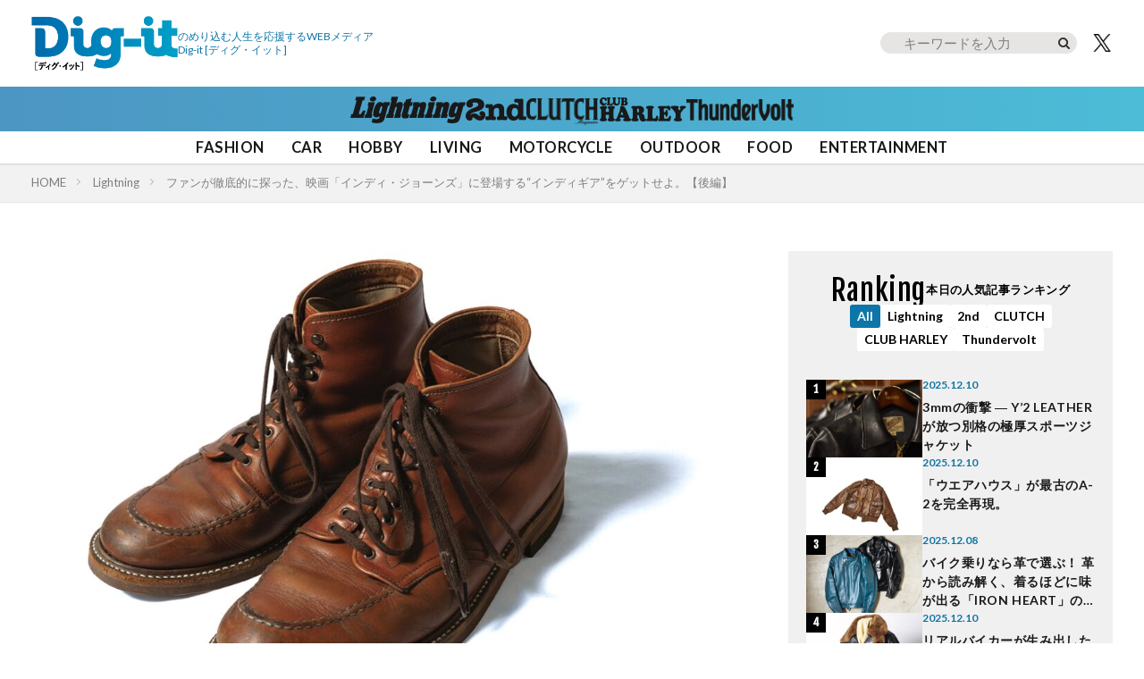

--- FILE ---
content_type: text/html; charset=UTF-8
request_url: https://dig-it.media/lightning/article/797159/
body_size: 29663
content:
<!DOCTYPE html>
<!-- 現在使用しているテンプレートファイル：single.php --><html lang="ja" prefix="og: http://ogp.me/ns#" class="t-html
t-large t-middle-pc">

<head prefix="og: http://ogp.me/ns# fb: http://ogp.me/ns/fb# article: http://ogp.me/ns/article#">
    <!-- GA4 -->
    <!-- Google tag (gtag.js) -->
    <script async src="https://www.googletagmanager.com/gtag/js?id=G-JW84DLWDHD"></script>
    <script>
        window.dataLayer = window.dataLayer || [];
        function gtag(){dataLayer.push(arguments);}
        gtag('js', new Date());

        gtag('config', 'G-JW84DLWDHD');
    </script>
    <!-- Google Tag Manager -->
    <script>(function(w,d,s,l,i){w[l]=w[l]||[];w[l].push({'gtm.start':
    new Date().getTime(),event:'gtm.js'});var f=d.getElementsByTagName(s)[0],
    j=d.createElement(s),dl=l!='dataLayer'?'&l='+l:'';j.async=true;j.src=
    'https://www.googletagmanager.com/gtm.js?id='+i+dl;f.parentNode.insertBefore(j,f);
    })(window,document,'script','dataLayer','GTM-57F43K2');</script>
    <!-- End Google Tag Manager -->

    <meta charset="UTF-8">
    <meta name='robots' content='index, follow, max-image-preview:large, max-snippet:-1, max-video-preview:-1' />

	<!-- This site is optimized with the Yoast SEO plugin v26.5 - https://yoast.com/wordpress/plugins/seo/ -->
	<title>ファンが徹底的に探った、映画「インディ・ジョーンズ」に登場する“インディギア”をゲットせよ。【後編】 | Dig-it [ディグ・イット]</title>
	<meta name="description" content="このほど最新作『インディ・ジョーンズと運命のダイヤル』が公開されるインディ・ジョーンズ。映画に登場するインディギアは一般市場で購入できるものも多く存在する。代表" />
	<link rel="canonical" href="https://dig-it.media/lightning/article/797159/" />
	<meta property="og:locale" content="ja_JP" />
	<meta property="og:type" content="article" />
	<meta property="og:title" content="ファンが徹底的に探った、映画「インディ・ジョーンズ」に登場する“インディギア”をゲットせよ。【後編】 | Dig-it [ディグ・イット]" />
	<meta property="og:description" content="このほど最新作『インディ・ジョーンズと運命のダイヤル』が公開されるインディ・ジョーンズ。映画に登場するインディギアは一般市場で購入できるものも多く存在する。代表" />
	<meta property="og:url" content="https://dig-it.media/lightning/article/797159/" />
	<meta property="og:site_name" content="Dig-it [ディグ・イット]" />
	<meta property="article:published_time" content="2023-07-05T03:00:52+00:00" />
	<meta property="og:image" content="https://dig-it.media/wp-content/uploads/2023/06/thumbnail_-58.jpg" />
	<meta property="og:image:width" content="1024" />
	<meta property="og:image:height" content="683" />
	<meta property="og:image:type" content="image/jpeg" />
	<meta name="author" content="Lightning 編集部" />
	<meta name="twitter:card" content="summary_large_image" />
	<meta name="twitter:label1" content="執筆者" />
	<meta name="twitter:data1" content="Lightning 編集部" />
	<script type="application/ld+json" class="yoast-schema-graph">{"@context":"https://schema.org","@graph":[{"@type":"Article","@id":"https://dig-it.media/lightning/article/797159/#article","isPartOf":{"@id":"https://dig-it.media/lightning/article/797159/"},"author":{"name":"Lightning 編集部","@id":"https://dig-it.media/#/schema/person/dedbd8614fb239646f7a4ae856ea5f84"},"headline":"ファンが徹底的に探った、映画「インディ・ジョーンズ」に登場する“インディギア”をゲットせよ。【後編】","datePublished":"2023-07-05T03:00:52+00:00","mainEntityOfPage":{"@id":"https://dig-it.media/lightning/article/797159/"},"wordCount":16,"publisher":{"@id":"https://dig-it.media/#organization"},"image":{"@id":"https://dig-it.media/lightning/article/797159/#primaryimage"},"thumbnailUrl":"https://dig-it.media/wp-content/uploads/2023/06/thumbnail_-58.jpg","keywords":["革靴","バッグ","映画"],"articleSection":["Lightning"],"inLanguage":"ja"},{"@type":"WebPage","@id":"https://dig-it.media/lightning/article/797159/","url":"https://dig-it.media/lightning/article/797159/","name":"ファンが徹底的に探った、映画「インディ・ジョーンズ」に登場する“インディギア”をゲットせよ。【後編】 | Dig-it [ディグ・イット]","isPartOf":{"@id":"https://dig-it.media/#website"},"primaryImageOfPage":{"@id":"https://dig-it.media/lightning/article/797159/#primaryimage"},"image":{"@id":"https://dig-it.media/lightning/article/797159/#primaryimage"},"thumbnailUrl":"https://dig-it.media/wp-content/uploads/2023/06/thumbnail_-58.jpg","datePublished":"2023-07-05T03:00:52+00:00","description":"このほど最新作『インディ・ジョーンズと運命のダイヤル』が公開されるインディ・ジョーンズ。映画に登場するインディギアは一般市場で購入できるものも多く存在する。代表","breadcrumb":{"@id":"https://dig-it.media/lightning/article/797159/#breadcrumb"},"inLanguage":"ja","potentialAction":[{"@type":"ReadAction","target":["https://dig-it.media/lightning/article/797159/"]}],"author":{"name":"Lightning 編集部","@id":"https://dig-it.media/#/schema/person/dedbd8614fb239646f7a4ae856ea5f84"},"reviewedBy":[{"name":"杉村貴行","@id":"https://dig-it.media/#/schema/person/b1fe9336e7ac4dcc5dd8d7fad0628398"},{"@type":"Person","name":"沼崎明子","jobTitle":"株式会社ヘリテージ Dig-itコンテンツマネージャー"}]},{"@type":"ImageObject","inLanguage":"ja","@id":"https://dig-it.media/lightning/article/797159/#primaryimage","url":"https://dig-it.media/wp-content/uploads/2023/06/thumbnail_-58.jpg","contentUrl":"https://dig-it.media/wp-content/uploads/2023/06/thumbnail_-58.jpg","width":1024,"height":683},{"@type":"BreadcrumbList","@id":"https://dig-it.media/lightning/article/797159/#breadcrumb","itemListElement":[{"@type":"ListItem","position":1,"name":"ホーム","item":"https://dig-it.media"},{"@type":"ListItem","position":2,"name":"Lightning","item":"https://dig-it.media/lightning/"},{"@type":"ListItem","position":3,"name":"ファンが徹底的に探った、映画「インディ・ジョーンズ」に登場する“インディギア”をゲットせよ。【後編】"}]},{"@type":"WebSite","@id":"https://dig-it.media/#website","url":"https://dig-it.media/","name":"Dig-it [ディグ・イット]","description":"Dig-it [ディグ・イット / Dig it]は雑誌「Lightning」「2nd（セカンド）」「CLUTCH magazine」「CLUB HARLEY」が運営するWEBメディアです。アナタが何かにのめり込むキッカケとなる特集や記事を提供しています。それはファッション？アウトドア？それとも自動車やバイク？おもちゃやD.I.Y.、さらにはアートや旅行かも知れない。衣食住のさらに先、楽しくて面白くて仕方のないことはもっとあるはず。","publisher":{"@type":"Corporation","name":"株式会社ヘリテージ","alternateName":"Heritage Inc.","brand":{"@type":"Brand","name":"Heritage Inc"},"founder":{"@type":"Person","name":"齋藤健一","jobTitle":"株式会社ヘリテージ 代表取締役社長"},"foundingDate":"2020-09-04T00:00:00+09:00","url":"https://heritage.inc/","ownershipFundingInfo":"https://heritage.inc/","contactPoint":{"@type":"ContactPoint","url":"https://heritage.inc/pages/form"},"address":{"@type":"PostalAddress","addressLocality":"Tokyo","addressRegion":"JP","postalCode":"1620805","streetAddress":"東京都新宿区矢来町43-17 矢来町ビル"},"logo":{"@type":"ImageObject","inLanguage":"ja","@id":"https://dig-it.media/#/schema/logo/image/","url":"https://dig-it.media/wp-content/uploads/2023/06/heritage_logo.png","contentUrl":"https://dig-it.media/wp-content/uploads/2023/06/heritage_logo.png","width":1500,"height":1500,"caption":"株式会社ヘリテージ"},"producer":{"@type":"Person","name":"齋藤健一","jobTitle":"株式会社ヘリテージ Dig-itプロデューサー"}},"potentialAction":[{"@type":"SearchAction","target":{"@type":"EntryPoint","urlTemplate":"https://dig-it.media/?s={search_term_string}"},"query-input":{"@type":"PropertyValueSpecification","valueRequired":true,"valueName":"search_term_string"}}],"inLanguage":"ja","accountablePerson":{"@type":"Person","name":"齋藤健一","jobTitle":"株式会社ヘリテージ 代表取締役社長","knowsAbout":"https://heritage.inc/"}},{"@type":"Organization","@id":"https://dig-it.media/#organization","name":"株式会社ヘリテージ","url":"https://dig-it.media/","logo":{"@type":"ImageObject","inLanguage":"ja","@id":"https://dig-it.media/#/schema/logo/image/","url":"https://dig-it.media/wp-content/uploads/2023/06/heritage_logo.png","contentUrl":"https://dig-it.media/wp-content/uploads/2023/06/heritage_logo.png","width":1500,"height":1500,"caption":"株式会社ヘリテージ"},"image":{"@id":"https://dig-it.media/#/schema/logo/image/"}},{"@type":"Person","@id":"https://dig-it.media/#/schema/person/dedbd8614fb239646f7a4ae856ea5f84","name":"Lightning 編集部","image":{"@type":"ImageObject","inLanguage":"ja","@id":"https://dig-it.media/#/schema/person/image/","url":"https://dig-it.media/wp-content/uploads/2021/12/LNG.jpg","contentUrl":"https://dig-it.media/wp-content/uploads/2021/12/LNG.jpg","caption":"Lightning 編集部"},"description":"ファッション、クルマ、遊びなど、こだわる大人たちに向けたアメリカンカルチャーマガジン。縦横無尽なアンテナでピックアップしたスタイルを、遊び心あるページでお届けする。","sameAs":["https://club-lightning.com/","https://www.facebook.com/lightningmagazine","https://www.instagram.com/lightningjapan/?hl=ja","https://x.com/https://twitter.com/LNG_inafes","https://www.youtube.com/c/CLUTCHMANTVfromTokyo"],"url":"https://dig-it.media/member/lightning-ed/","jobTitle":"アメリカンカルチャーマガジン"},{"@type":"Person","@id":"https://dig-it.media/#/schema/person/b1fe9336e7ac4dcc5dd8d7fad0628398","name":"おすぎ村","image":{"@type":"ImageObject","inLanguage":"ja","@id":"https://dig-it.media/#/schema/person/image/","url":"https://dig-it.media/wp-content/uploads/2022/05/s-9I1A3904.jpg","contentUrl":"https://dig-it.media/wp-content/uploads/2022/05/s-9I1A3904.jpg","caption":"おすぎ村"},"description":"『2nd』のECサイト「CLUB-2nd」にて商品企画・開発を担当。貴重なヴィンテージをサンプリングした人気ブランドへの別注などを世に送り出している。2nd、Lightningの元編集長にして現在は2ndのブランドディレクター","sameAs":["https://club-2nd.com/","https://www.facebook.com/2ndmagazine/","https://www.instagram.com/2nd_magazine/","https://x.com/https://twitter.com/2ndweb"],"url":"https://dig-it.media/member/sugimura-takayuki/","jobTitle":"株式会社ヘリテージ Dig-itマネージャー"}]}</script>
	<!-- / Yoast SEO plugin. -->


<link rel="alternate" title="oEmbed (JSON)" type="application/json+oembed" href="https://dig-it.media/wp-json/oembed/1.0/embed?url=https%3A%2F%2Fdig-it.media%2Flightning%2Farticle%2F797159%2F" />
<link rel="alternate" title="oEmbed (XML)" type="text/xml+oembed" href="https://dig-it.media/wp-json/oembed/1.0/embed?url=https%3A%2F%2Fdig-it.media%2Flightning%2Farticle%2F797159%2F&#038;format=xml" />
<style id='wp-img-auto-sizes-contain-inline-css' type='text/css'>
img:is([sizes=auto i],[sizes^="auto," i]){contain-intrinsic-size:3000px 1500px}
/*# sourceURL=wp-img-auto-sizes-contain-inline-css */
</style>
<link rel='stylesheet' id='dashicons-css' href='https://dig-it.media/wp-includes/css/dashicons.min.css?ver=6.9' type='text/css' media='all' />
<link rel='stylesheet' id='thickbox-css' href='https://dig-it.media/wp-includes/js/thickbox/thickbox.css?ver=6.9' type='text/css' media='all' />
<link rel='stylesheet' id='wp-block-library-css' href='https://dig-it.media/wp-includes/css/dist/block-library/style.min.css?ver=6.9' type='text/css' media='all' />
<style id='global-styles-inline-css' type='text/css'>
:root{--wp--preset--aspect-ratio--square: 1;--wp--preset--aspect-ratio--4-3: 4/3;--wp--preset--aspect-ratio--3-4: 3/4;--wp--preset--aspect-ratio--3-2: 3/2;--wp--preset--aspect-ratio--2-3: 2/3;--wp--preset--aspect-ratio--16-9: 16/9;--wp--preset--aspect-ratio--9-16: 9/16;--wp--preset--color--black: #000000;--wp--preset--color--cyan-bluish-gray: #abb8c3;--wp--preset--color--white: #ffffff;--wp--preset--color--pale-pink: #f78da7;--wp--preset--color--vivid-red: #cf2e2e;--wp--preset--color--luminous-vivid-orange: #ff6900;--wp--preset--color--luminous-vivid-amber: #fcb900;--wp--preset--color--light-green-cyan: #7bdcb5;--wp--preset--color--vivid-green-cyan: #00d084;--wp--preset--color--pale-cyan-blue: #8ed1fc;--wp--preset--color--vivid-cyan-blue: #0693e3;--wp--preset--color--vivid-purple: #9b51e0;--wp--preset--gradient--vivid-cyan-blue-to-vivid-purple: linear-gradient(135deg,rgb(6,147,227) 0%,rgb(155,81,224) 100%);--wp--preset--gradient--light-green-cyan-to-vivid-green-cyan: linear-gradient(135deg,rgb(122,220,180) 0%,rgb(0,208,130) 100%);--wp--preset--gradient--luminous-vivid-amber-to-luminous-vivid-orange: linear-gradient(135deg,rgb(252,185,0) 0%,rgb(255,105,0) 100%);--wp--preset--gradient--luminous-vivid-orange-to-vivid-red: linear-gradient(135deg,rgb(255,105,0) 0%,rgb(207,46,46) 100%);--wp--preset--gradient--very-light-gray-to-cyan-bluish-gray: linear-gradient(135deg,rgb(238,238,238) 0%,rgb(169,184,195) 100%);--wp--preset--gradient--cool-to-warm-spectrum: linear-gradient(135deg,rgb(74,234,220) 0%,rgb(151,120,209) 20%,rgb(207,42,186) 40%,rgb(238,44,130) 60%,rgb(251,105,98) 80%,rgb(254,248,76) 100%);--wp--preset--gradient--blush-light-purple: linear-gradient(135deg,rgb(255,206,236) 0%,rgb(152,150,240) 100%);--wp--preset--gradient--blush-bordeaux: linear-gradient(135deg,rgb(254,205,165) 0%,rgb(254,45,45) 50%,rgb(107,0,62) 100%);--wp--preset--gradient--luminous-dusk: linear-gradient(135deg,rgb(255,203,112) 0%,rgb(199,81,192) 50%,rgb(65,88,208) 100%);--wp--preset--gradient--pale-ocean: linear-gradient(135deg,rgb(255,245,203) 0%,rgb(182,227,212) 50%,rgb(51,167,181) 100%);--wp--preset--gradient--electric-grass: linear-gradient(135deg,rgb(202,248,128) 0%,rgb(113,206,126) 100%);--wp--preset--gradient--midnight: linear-gradient(135deg,rgb(2,3,129) 0%,rgb(40,116,252) 100%);--wp--preset--font-size--small: 13px;--wp--preset--font-size--medium: 20px;--wp--preset--font-size--large: 36px;--wp--preset--font-size--x-large: 42px;--wp--preset--spacing--20: 0.44rem;--wp--preset--spacing--30: 0.67rem;--wp--preset--spacing--40: 1rem;--wp--preset--spacing--50: 1.5rem;--wp--preset--spacing--60: 2.25rem;--wp--preset--spacing--70: 3.38rem;--wp--preset--spacing--80: 5.06rem;--wp--preset--shadow--natural: 6px 6px 9px rgba(0, 0, 0, 0.2);--wp--preset--shadow--deep: 12px 12px 50px rgba(0, 0, 0, 0.4);--wp--preset--shadow--sharp: 6px 6px 0px rgba(0, 0, 0, 0.2);--wp--preset--shadow--outlined: 6px 6px 0px -3px rgb(255, 255, 255), 6px 6px rgb(0, 0, 0);--wp--preset--shadow--crisp: 6px 6px 0px rgb(0, 0, 0);}:where(.is-layout-flex){gap: 0.5em;}:where(.is-layout-grid){gap: 0.5em;}body .is-layout-flex{display: flex;}.is-layout-flex{flex-wrap: wrap;align-items: center;}.is-layout-flex > :is(*, div){margin: 0;}body .is-layout-grid{display: grid;}.is-layout-grid > :is(*, div){margin: 0;}:where(.wp-block-columns.is-layout-flex){gap: 2em;}:where(.wp-block-columns.is-layout-grid){gap: 2em;}:where(.wp-block-post-template.is-layout-flex){gap: 1.25em;}:where(.wp-block-post-template.is-layout-grid){gap: 1.25em;}.has-black-color{color: var(--wp--preset--color--black) !important;}.has-cyan-bluish-gray-color{color: var(--wp--preset--color--cyan-bluish-gray) !important;}.has-white-color{color: var(--wp--preset--color--white) !important;}.has-pale-pink-color{color: var(--wp--preset--color--pale-pink) !important;}.has-vivid-red-color{color: var(--wp--preset--color--vivid-red) !important;}.has-luminous-vivid-orange-color{color: var(--wp--preset--color--luminous-vivid-orange) !important;}.has-luminous-vivid-amber-color{color: var(--wp--preset--color--luminous-vivid-amber) !important;}.has-light-green-cyan-color{color: var(--wp--preset--color--light-green-cyan) !important;}.has-vivid-green-cyan-color{color: var(--wp--preset--color--vivid-green-cyan) !important;}.has-pale-cyan-blue-color{color: var(--wp--preset--color--pale-cyan-blue) !important;}.has-vivid-cyan-blue-color{color: var(--wp--preset--color--vivid-cyan-blue) !important;}.has-vivid-purple-color{color: var(--wp--preset--color--vivid-purple) !important;}.has-black-background-color{background-color: var(--wp--preset--color--black) !important;}.has-cyan-bluish-gray-background-color{background-color: var(--wp--preset--color--cyan-bluish-gray) !important;}.has-white-background-color{background-color: var(--wp--preset--color--white) !important;}.has-pale-pink-background-color{background-color: var(--wp--preset--color--pale-pink) !important;}.has-vivid-red-background-color{background-color: var(--wp--preset--color--vivid-red) !important;}.has-luminous-vivid-orange-background-color{background-color: var(--wp--preset--color--luminous-vivid-orange) !important;}.has-luminous-vivid-amber-background-color{background-color: var(--wp--preset--color--luminous-vivid-amber) !important;}.has-light-green-cyan-background-color{background-color: var(--wp--preset--color--light-green-cyan) !important;}.has-vivid-green-cyan-background-color{background-color: var(--wp--preset--color--vivid-green-cyan) !important;}.has-pale-cyan-blue-background-color{background-color: var(--wp--preset--color--pale-cyan-blue) !important;}.has-vivid-cyan-blue-background-color{background-color: var(--wp--preset--color--vivid-cyan-blue) !important;}.has-vivid-purple-background-color{background-color: var(--wp--preset--color--vivid-purple) !important;}.has-black-border-color{border-color: var(--wp--preset--color--black) !important;}.has-cyan-bluish-gray-border-color{border-color: var(--wp--preset--color--cyan-bluish-gray) !important;}.has-white-border-color{border-color: var(--wp--preset--color--white) !important;}.has-pale-pink-border-color{border-color: var(--wp--preset--color--pale-pink) !important;}.has-vivid-red-border-color{border-color: var(--wp--preset--color--vivid-red) !important;}.has-luminous-vivid-orange-border-color{border-color: var(--wp--preset--color--luminous-vivid-orange) !important;}.has-luminous-vivid-amber-border-color{border-color: var(--wp--preset--color--luminous-vivid-amber) !important;}.has-light-green-cyan-border-color{border-color: var(--wp--preset--color--light-green-cyan) !important;}.has-vivid-green-cyan-border-color{border-color: var(--wp--preset--color--vivid-green-cyan) !important;}.has-pale-cyan-blue-border-color{border-color: var(--wp--preset--color--pale-cyan-blue) !important;}.has-vivid-cyan-blue-border-color{border-color: var(--wp--preset--color--vivid-cyan-blue) !important;}.has-vivid-purple-border-color{border-color: var(--wp--preset--color--vivid-purple) !important;}.has-vivid-cyan-blue-to-vivid-purple-gradient-background{background: var(--wp--preset--gradient--vivid-cyan-blue-to-vivid-purple) !important;}.has-light-green-cyan-to-vivid-green-cyan-gradient-background{background: var(--wp--preset--gradient--light-green-cyan-to-vivid-green-cyan) !important;}.has-luminous-vivid-amber-to-luminous-vivid-orange-gradient-background{background: var(--wp--preset--gradient--luminous-vivid-amber-to-luminous-vivid-orange) !important;}.has-luminous-vivid-orange-to-vivid-red-gradient-background{background: var(--wp--preset--gradient--luminous-vivid-orange-to-vivid-red) !important;}.has-very-light-gray-to-cyan-bluish-gray-gradient-background{background: var(--wp--preset--gradient--very-light-gray-to-cyan-bluish-gray) !important;}.has-cool-to-warm-spectrum-gradient-background{background: var(--wp--preset--gradient--cool-to-warm-spectrum) !important;}.has-blush-light-purple-gradient-background{background: var(--wp--preset--gradient--blush-light-purple) !important;}.has-blush-bordeaux-gradient-background{background: var(--wp--preset--gradient--blush-bordeaux) !important;}.has-luminous-dusk-gradient-background{background: var(--wp--preset--gradient--luminous-dusk) !important;}.has-pale-ocean-gradient-background{background: var(--wp--preset--gradient--pale-ocean) !important;}.has-electric-grass-gradient-background{background: var(--wp--preset--gradient--electric-grass) !important;}.has-midnight-gradient-background{background: var(--wp--preset--gradient--midnight) !important;}.has-small-font-size{font-size: var(--wp--preset--font-size--small) !important;}.has-medium-font-size{font-size: var(--wp--preset--font-size--medium) !important;}.has-large-font-size{font-size: var(--wp--preset--font-size--large) !important;}.has-x-large-font-size{font-size: var(--wp--preset--font-size--x-large) !important;}
/*# sourceURL=global-styles-inline-css */
</style>

<style id='classic-theme-styles-inline-css' type='text/css'>
/*! This file is auto-generated */
.wp-block-button__link{color:#fff;background-color:#32373c;border-radius:9999px;box-shadow:none;text-decoration:none;padding:calc(.667em + 2px) calc(1.333em + 2px);font-size:1.125em}.wp-block-file__button{background:#32373c;color:#fff;text-decoration:none}
/*# sourceURL=/wp-includes/css/classic-themes.min.css */
</style>
<link rel="https://api.w.org/" href="https://dig-it.media/wp-json/" /><link rel="alternate" title="JSON" type="application/json" href="https://dig-it.media/wp-json/wp/v2/posts/797159" /><link rel="stylesheet" href="https://dig-it.media/wp-content/themes/the-thor/css/swiper.min.css">
<link rel="stylesheet" href="https://dig-it.media/wp-content/themes/the-thor/css/icon.min.css">
<link rel="stylesheet" href="https://fonts.googleapis.com/css?family=Lato:300,400,700">
<link rel="stylesheet" href="https://fonts.googleapis.com/css?family=Fjalla+One">
<link class="css-async" rel href="https://fonts.googleapis.com/css?family=Noto+Sans+JP:400,500,600,700">
<link rel="stylesheet" href="https://dig-it.media/wp-content/themes/the-thor/style.min.css">
<link rel="stylesheet" href="https://dig-it.media/wp-content/themes/digit_cms/style-user.css?1764537812">
<script src="https://ajax.googleapis.com/ajax/libs/jquery/3.6.4/jquery.min.js"></script>
<script src="https://cdn.jsdelivr.net/npm/swiper@8/swiper-bundle.min.js"></script>
<meta http-equiv="X-UA-Compatible" content="IE=edge">
<meta name="viewport" content="width=device-width, initial-scale=1, viewport-fit=cover"/>
<script>
(function(i,s,o,g,r,a,m){i['GoogleAnalyticsObject']=r;i[r]=i[r]||function(){
(i[r].q=i[r].q||[]).push(arguments)},i[r].l=1*new Date();a=s.createElement(o),
m=s.getElementsByTagName(o)[0];a.async=1;a.src=g;m.parentNode.insertBefore(a,m)
})(window,document,'script','https://www.google-analytics.com/analytics.js','ga');

ga('create', 'UA-209829365-1', 'auto');
ga('send', 'pageview');
</script>
<style>
@media only screen and (min-width: 768px){.still {height: 600px;}}.eyecatch__link.eyecatch__link-mask:hover::after{content: "READ MORE";}.eyecatch__link.eyecatch__link-maskzoom:hover::after{content: "READ MORE";}.eyecatch__link.eyecatch__link-maskzoomrotate:hover::after{content: "READ MORE";}.content .es-LiconBox:before{background-color:#a83f3f;}.content .es-LiconCircle:before{background-color:#a83f3f;}.content .es-BTiconBox:before{background-color:#a83f3f;}.content .es-BTiconCircle:before{background-color:#a83f3f;}.content .es-BiconObi{border-color:#a83f3f;}.content .es-BiconCorner:before{background-color:#a83f3f;}.content .es-BiconCircle:before{background-color:#a83f3f;}.content .es-BmarkHatena::before{background-color:#005293;}.content .es-BmarkExcl::before{background-color:#b60105;}.content .es-BmarkQ::before{background-color:#005293;}.content .es-BmarkQ::after{border-top-color:#005293;}.content .es-BmarkA::before{color:#b60105;}.content .es-BsubTradi::before{color:#ffffff;background-color:#b60105;border-color:#b60105;}.btn__link-primary{color:#ffffff; background-color:#3f3f3f;}.content .btn__link-primary{color:#ffffff; background-color:#3f3f3f;}.searchBtn__contentInner .btn__link-search{color:#ffffff; background-color:#3f3f3f;}.btn__link-secondary{color:#ffffff; background-color:#3f3f3f;}.content .btn__link-secondary{color:#ffffff; background-color:#3f3f3f;}.btn__link-search{color:#ffffff; background-color:#3f3f3f;}.btn__link-normal{color:#3f3f3f;}.content .btn__link-normal{color:#3f3f3f;}.btn__link-normal:hover{background-color:#3f3f3f;}.content .btn__link-normal:hover{background-color:#3f3f3f;}.comments__list .comment-reply-link{color:#3f3f3f;}.comments__list .comment-reply-link:hover{background-color:#3f3f3f;}@media only screen and (min-width: 992px){.subNavi__link-pickup{color:#3f3f3f;}}@media only screen and (min-width: 992px){.subNavi__link-pickup:hover{background-color:#3f3f3f;}}.partsH2-1 h2{color:#191919; border-color:#000000;}.partsH3-61 h3{color:#191919;}.partsH3-61 h3::after{background-color:#f2f2f2;}.content h4{color:#191919}.content h5{color:#191919}.content ul > li::before{color:#a83f3f;}.content ul{color:#191919;}.content ol > li::before{color:#a83f3f; border-color:#a83f3f;}.content ol > li > ol > li::before{background-color:#a83f3f; border-color:#a83f3f;}.content ol > li > ol > li > ol > li::before{color:#a83f3f; border-color:#a83f3f;}.content ol{color:#191919;}.content .balloon .balloon__text{color:#191919; background-color:#f2f2f2;}.content .balloon .balloon__text-left:before{border-left-color:#f2f2f2;}.content .balloon .balloon__text-right:before{border-right-color:#f2f2f2;}.content .balloon-boder .balloon__text{color:#191919; background-color:#ffffff;  border-color:#d8d8d8;}.content .balloon-boder .balloon__text-left:before{border-left-color:#d8d8d8;}.content .balloon-boder .balloon__text-left:after{border-left-color:#ffffff;}.content .balloon-boder .balloon__text-right:before{border-right-color:#d8d8d8;}.content .balloon-boder .balloon__text-right:after{border-right-color:#ffffff;}.content blockquote{color:#191919; background-color:#f2f2f2;}.content blockquote::before{color:#d8d8d8;}.content table{color:#191919; border-top-color:#E5E5E5; border-left-color:#E5E5E5;}.content table th{background:#7f7f7f; color:#ffffff; ;border-right-color:#E5E5E5; border-bottom-color:#E5E5E5;}.content table td{background:#ffffff; ;border-right-color:#E5E5E5; border-bottom-color:#E5E5E5;}.content table tr:nth-child(odd) td{background-color:#f2f2f2;}
</style>
<link rel="icon" href="https://dig-it.media/wp-content/uploads/2021/10/cropped-digit-32x32.png" sizes="32x32" />
<link rel="icon" href="https://dig-it.media/wp-content/uploads/2021/10/cropped-digit-192x192.png" sizes="192x192" />
<link rel="apple-touch-icon" href="https://dig-it.media/wp-content/uploads/2021/10/cropped-digit-180x180.png" />
<meta name="msapplication-TileImage" content="https://dig-it.media/wp-content/uploads/2021/10/cropped-digit-270x270.png" />
    
    
    <script async src="https://pagead2.googlesyndication.com/pagead/js/adsbygoogle.js?client=ca-pub-4785365514657080"
    crossorigin="anonymous"></script>

    </head>

<body class=" t-logoSp30 t-logoPc60 t-headerCenter" id="top">
    <!-- Google Tag Manager (noscript) -->
    <noscript><iframe src="https://www.googletagmanager.com/ns.html?id=GTM-57F43K2" height="0" width="0" style="display:none;visibility:hidden"></iframe></noscript>
    <!-- End Google Tag Manager (noscript) -->

    
    <!--l-header-->
	<header class="l-header l-header-shadow">

    <div class="l-header__container">

        <div class="l-header__title-wrap">
            <!--logo-->
                        <p class="l-header__title">
                            <a class="l-header__title-link" href="https://dig-it.media">
                                            <img class="l-header__title-logo" src="https://dig-it.media/wp-content/uploads/2022/09/dig-it-1-1.png" alt="Dig-it [ディグ・イット]" width="164px" height="60px">
                                    </a>
                        </p>
                        <!--/logo-->

            <!-- siteTitle_copy -->
            <p class="l-header__title-copy">のめり込む人生を応援するWEBメディア<br class="sp"><span>Dig-it</span> [ディグ・イット]</p>
            <!-- /siteTitle_copy -->
        </div>

        <!-- header_right -->
        <div class="l-header__right">
            <form role="search" method="get" id="searchform" class="searchform" action="https://dig-it.media/">
	<div>
    <div class="serach_btn_sp"></div>
		<label class="screen-reader-text" for="s"></label>
		<input type="text" value="" name="s" id="s" placeholder="キーワードを入力"/>
		<input type="submit" id="searchsubmit" value="" />
	</div>
</form>
            <a href="https://twitter.com/Heritage_Dig_it" class="l-header__tw" target="_blank" title="X">
                <img src="/wp-content/themes/digit_cms/img/icon_x_bk.png" width="28" height="23" alt="X">
            </a>
            <a href="javascript:void(0)" class="l-header__hamburger js-nav-open">
                <img src="/wp-content/themes/digit_cms/img/icon_hamburger.png" width="24" height="14" alt="メニュー">
            </a>
        </div>
        <!-- /header_right -->

            </div>

    <!-- ブラントリスト -->
            <div class="l-header__brand">
            <ul class="l-header__brand-list">
                                        <li class="l-header__brand-item l-header__bland-item--lightning">
                            <a href="https://dig-it.media/lightning/" class="l-header__brand-link">
                                <img src="https://dig-it.media/wp-content/uploads/2025/10/lightning_logo.png" 
                                    width="129" 
                                    height="30" 
                                    alt="Lightning"
                                >
                            </a>
                        </li>
                                                <li class="l-header__brand-item l-header__bland-item--2nd">
                            <a href="https://dig-it.media/2nd/" class="l-header__brand-link">
                                <img src="https://dig-it.media/wp-content/uploads/2025/10/2nd_logo.png" 
                                    width="68" 
                                    height="30" 
                                    alt="2nd"
                                >
                            </a>
                        </li>
                                                <li class="l-header__brand-item l-header__bland-item--clutch">
                            <a href="https://dig-it.media/clutch/" class="l-header__brand-link">
                                <img src="https://dig-it.media/wp-content/uploads/2025/10/clutch_logo.png" 
                                    width="81" 
                                    height="30" 
                                    alt="CLUTCH"
                                >
                            </a>
                        </li>
                                                <li class="l-header__brand-item l-header__bland-item--clubharley">
                            <a href="https://dig-it.media/clubharley/" class="l-header__brand-link">
                                <img src="https://dig-it.media/wp-content/uploads/2025/10/club-harley_logo.png" 
                                    width="97" 
                                    height="30" 
                                    alt="CLUB HARLEY"
                                >
                            </a>
                        </li>
                                                <li class="l-header__brand-item l-header__bland-item--thundervolt">
                            <a href="https://dig-it.media/thundervolt/" class="l-header__brand-link">
                                <img src="https://dig-it.media/wp-content/uploads/2025/10/thundervolt_logo.png" 
                                    width="149" 
                                    height="30" 
                                    alt="Thundervolt"
                                >
                            </a>
                        </li>
                                    </ul>
        </div>
            <!-- /ブラントリスト -->

    <!-- ジャンルリスト -->
    <div class="l-header__genre">
        <ul class="l-header__genre-list">
		<li class="l-header__genre-item"><a href="https://dig-it.media/genre/fashion/" data-wpel-link="internal">FASHION</a></li>
		<li class="l-header__genre-item"><a href="https://dig-it.media/genre/car/" data-wpel-link="internal">CAR</a></li>
		<li class="l-header__genre-item"><a href="https://dig-it.media/genre/hobby/" data-wpel-link="internal">HOBBY</a></li>
		<li class="l-header__genre-item"><a href="https://dig-it.media/genre/living/" data-wpel-link="internal">LIVING</a></li>
		<li class="l-header__genre-item"><a href="https://dig-it.media/genre/motorcycle/" data-wpel-link="internal">MOTORCYCLE</a></li>
		<li class="l-header__genre-item"><a href="https://dig-it.media/genre/outdoor/" data-wpel-link="internal">OUTDOOR</a></li>
		<li class="l-header__genre-item"><a href="https://dig-it.media/genre/food/" data-wpel-link="internal">FOOD</a></li>
		<li class="l-header__genre-item"><a href="https://dig-it.media/genre/entertainment/" data-wpel-link="internal">ENTERTAINMENT</a></li>
	</ul>
    </div>
    <!-- /ジャンルリスト -->

</header>
    <!--/l-header-->

	<!--l-nav-->
	<div class="l-nav__bg"></div>
<nav class="l-nav">
    <div class="l-nav__body">
        <div class="l-nav__inner">

            <!-- ブラントリスト -->
            <div class="l-nav__section">
                <h3>Media</h3>
                                    <ul class="l-nav__brand-list">
                                                        <li class="l-nav__brand-item l-nav__brand-item--lightning">
                                    <a href="https://dig-it.media/lightning/" class="l-nav__brand-link">
                                        <img src="https://dig-it.media/wp-content/uploads/2025/10/lightning_logo.png" 
                                            width="129" 
                                            height="30" 
                                            alt="Lightning"
                                        >
                                    </a>
                                </li>
                                                                <li class="l-nav__brand-item l-nav__brand-item--2nd">
                                    <a href="https://dig-it.media/2nd/" class="l-nav__brand-link">
                                        <img src="https://dig-it.media/wp-content/uploads/2025/10/2nd_logo.png" 
                                            width="68" 
                                            height="30" 
                                            alt="2nd"
                                        >
                                    </a>
                                </li>
                                                                <li class="l-nav__brand-item l-nav__brand-item--clutch">
                                    <a href="https://dig-it.media/clutch/" class="l-nav__brand-link">
                                        <img src="https://dig-it.media/wp-content/uploads/2025/10/clutch_logo.png" 
                                            width="81" 
                                            height="30" 
                                            alt="CLUTCH"
                                        >
                                    </a>
                                </li>
                                                                <li class="l-nav__brand-item l-nav__brand-item--clubharley">
                                    <a href="https://dig-it.media/clubharley/" class="l-nav__brand-link">
                                        <img src="https://dig-it.media/wp-content/uploads/2025/10/club-harley_logo.png" 
                                            width="97" 
                                            height="30" 
                                            alt="CLUB HARLEY"
                                        >
                                    </a>
                                </li>
                                                                <li class="l-nav__brand-item l-nav__brand-item--thundervolt">
                                    <a href="https://dig-it.media/thundervolt/" class="l-nav__brand-link">
                                        <img src="https://dig-it.media/wp-content/uploads/2025/10/thundervolt_logo.png" 
                                            width="149" 
                                            height="30" 
                                            alt="Thundervolt"
                                        >
                                    </a>
                                </li>
                                                    </ul>
                                </div>
            <!-- /ブラントリスト -->

            <!-- ジャンルリスト -->
            <div class="l-nav__section">
                <h3>Genre</h3>
                                <ul class="l-nav__genre-list">
                                            <li class="l-nav__genre-item">
                            <a href="https://dig-it.media/genre/fashion/" class="l-nav__genre-link">FASHION</a>
                        </li>
                                            <li class="l-nav__genre-item">
                            <a href="https://dig-it.media/genre/car/" class="l-nav__genre-link">CAR</a>
                        </li>
                                            <li class="l-nav__genre-item">
                            <a href="https://dig-it.media/genre/hobby/" class="l-nav__genre-link">HOBBY</a>
                        </li>
                                            <li class="l-nav__genre-item">
                            <a href="https://dig-it.media/genre/living/" class="l-nav__genre-link">LIVING</a>
                        </li>
                                            <li class="l-nav__genre-item">
                            <a href="https://dig-it.media/genre/motorcycle/" class="l-nav__genre-link">MOTORCYCLE</a>
                        </li>
                                            <li class="l-nav__genre-item">
                            <a href="https://dig-it.media/genre/outdoor/" class="l-nav__genre-link">OUTDOOR</a>
                        </li>
                                            <li class="l-nav__genre-item">
                            <a href="https://dig-it.media/genre/food/" class="l-nav__genre-link">FOOD</a>
                        </li>
                                            <li class="l-nav__genre-item">
                            <a href="https://dig-it.media/genre/entertainment/" class="l-nav__genre-link">ENTERTAINMENT</a>
                        </li>
                                    </ul>
            </div>
            <!-- /ジャンルリスト -->

            <!-- SNS、会社情報 -->
            <div class="l-nav__section l-nav__section--sns-info">
                <!-- SNS -->
                <ul class="l-nav__sns-list">
                    <li class="l-nav__sns-item">
                        <a href="https://twitter.com/Heritage_Dig_it" target="_blank" title="X" class="l-nav__sns-link l-nav__sns-link--x">
                            <img src="/wp-content/themes/digit_cms/img/icon_x_bk.png" width="24" height="24" alt="X">
                        </a>
                    </li>
                </ul>
                <!-- /SNS -->

                <!-- 会社情報 -->
                <ul class="l-nav__info-list">
                    <li class="l-nav__info-item">
                        <a href="https://dig-it.media/about/" class="l-nav__sns-link l-nav__sns-link--x">
                            Dig-itとは？
                        </a>
                    </li>
                    <li class="l-nav__info-item">
                        <a href="https://heritage.inc/privacy-policy/" target="_blank" class="l-nav__sns-link l-nav__sns-link--x">
                            プライバシーポリシー
                        </a>
                    </li>
                    <li class="l-nav__info-item">
                        <a href="https://heritage.inc/" target="_blank" class="l-nav__sns-link l-nav__sns-link--x">
                            運営会社
                        </a>
                    </li>
                    <li class="l-nav__info-item">
                        <a href="https://dig-it.media/contact/" class="l-nav__sns-link l-nav__sns-link--x">
                            各種お問い合わせ
                        </a>
                    </li>
                </ul>
                <!-- /会社情報 -->
            </div>
            <!-- /SNS、会社情報 -->

        </div>
    </div>
    <a class="l-nav__close js-nav-close" href="javascript:void(0)"><img src="https://dig-it.media/wp-content/themes/digit_cms/img/icon_close.svg"></a>
</nav>	<!--/l-nav-->

    <!--l-headerBottom-->
	<div class="l-headerBottom">




</div>	<!--l-headerBottom-->


    <script async src="https://securepubads.g.doubleclick.net/tag/js/gpt.js"></script>
    <script>
        var googletag = googletag || {};
        googletag.cmd = googletag.cmd || [];

        var pbjs = pbjs || {};
        pbjs.que = pbjs.que || [];
        var failSafeTimeout = 2500;

        var path_value = location.pathname.substr(0, 40);
        var ref_value = document.referrer ? document.referrer.split("/")[2] : 'null';
        googletag.cmd.push(function() {
                        googletag.defineSlot('/22866471557/DI/DIDT_LNTP', [[1, 1], [300, 250], [320, 180], [320, 100], 'fluid', [320, 50]], 'DI/DIDT_LNTP').addService(googletag.pubads());
            googletag.defineSlot('/22866471557/DI/DIDT_LNMD', [[1, 1], [300, 250], [320, 180], [320, 100], 'fluid', [320, 50]], 'DI/DIDT_LNMD').addService(googletag.pubads());
            googletag.defineSlot('/22866471557/DI/DIDT_LNBM', [[1, 1], [300, 250], [320, 180], [320, 100], 'fluid', [320, 50]], 'DI/DIDT_LNBM').addService(googletag.pubads());
            googletag.pubads().enableSingleRequest();
            googletag.pubads().setTargeting('URLs', path_value);
            googletag.pubads().disableInitialLoad();
            googletag.enableServices();

            function callAdserver() {
                if (pbjs.adserverCalled) return;
                pbjs.adserverCalled = true;
                googletag.pubads().refresh();
            }

            pbjs.que.push(function() {
                pbjs.rp.requestBids({
                    callback: callAdserver
                });
            });

            setTimeout(function() {
                callAdserver();
            }, failSafeTimeout);
        });
    </script>




<div class="wider">
    <div class="breadcrumb"><ul class="breadcrumb__list container"><li class="breadcrumb__item icon-home"><a href="https://dig-it.media">HOME</a></li><li class="breadcrumb__item"><a href="https://dig-it.media/lightning/">Lightning</a></li><li class="breadcrumb__item breadcrumb__item-current"><a href="https://dig-it.media/lightning/article/797159/">ファンが徹底的に探った、映画「インディ・ジョーンズ」に登場する“インディギア”をゲットせよ。【後編】</a></li></ul></div></div>

    
    
<!--l-wrapper-->
<div class="l-wrapper">

    <!--l-main-->
        <main class="l-main">

        <!-- <div class="dividerBottom"> -->

            
                                                            <div class="eyecatch-main">
                                                            <img width="1024" height="683" src="https://dig-it.media/wp-content/uploads/2023/06/thumbnail_-58.jpg" class="attachment-large size-large wp-post-image" alt="" decoding="async" fetchpriority="high" />                                                    </div>
                    
                    <h1 class="heading heading-primary">ファンが徹底的に探った、映画「インディ・ジョーンズ」に登場する“インディギア”をゲットせよ。【後編】</h1>
                    <ul class="dateList dateList-main">
                                                                                    <li class="dateList__item icon-clock">
                                                                    <img src="/wp-content/themes/digit_cms/img/icon_post.svg" width="14" height="14" alt="" />2023.07.05                                </li>
                                                                                                </ul>
                
                
                                    <div class="content first-p"><p>このほど最新作『インディ・ジョーンズと運命のダイヤル』が公開されるインディ・ジョーンズ。映画に登場するインディギアは一般市場で購入できるものも多く存在する。代表的なものにレザージャケットがあるが、ここではシューズやバッグなどの小物類を中心に紹介していく。</p></div>
                
                
                <div class="p-article-info p-article-info-top">
    <dl class="p-article-info-tag">
    <dt>TAG :</dt>
    <dd>
      <ul>
        <li><a href='https://dig-it.media/tag/leathershoes/'>革靴</a></li><li><a href='https://dig-it.media/tag/bag/'>バッグ</a></li><li><a href='https://dig-it.media/tag/movie/'>映画</a></li>      </ul>
    </dd>
  </dl>
    <div class="p-article-info-term_wrap">
    <dl class="p-article-info-term">
      <dt>MEDIA :</dt>
      <dd>
        <a class="" href="https://dig-it.media/lightning/">Lightning</a>      </dd>
    </dl>
    <dl class="p-article-info-term">
      <dt>GENRE :</dt>
      <dd>
        <a class="" href="https://dig-it.media/genre/fashion/">FASHION</a>      </dd>
    </dl>
  </div>
</div>
                                    <div class="content outline_wrap">
				<div class="outline is_toggle">
				<span class="outline__title">CONTENTS</span>
				<input class="outline__toggle" id="outline__toggle" type="checkbox" >
				<label class="outline__switch" for="outline__toggle"></label>
				<div class="outline__container">
				<ul class="outline__list outline__list-2"><li class="outline__item"><a class="outline__link" href="#outline_1__1"><span class="outline__number">1</span> 1．シューズ</a></li><li class="outline__item"><a class="outline__link" href="#outline_1__2"><span class="outline__number">2</span> 2．ベルト</a><ul class="outline__list outline__list-3"><li class="outline__item"><a class="outline__link" href="#outline_1__2_1"><span class="outline__number">2.1</span> 『インディ・ジョーンズ レイダース 失われたアーク《聖櫃》』モデル</a></li><li class="outline__item"><a class="outline__link" href="#outline_1__2_2"><span class="outline__number">2.2</span> 『インディ・ジョーンズ 魔宮の伝説』～『インディ・ジョーンズ クリスタル・スカルの王国』モデル</a></li></ul></li><li class="outline__item"><a class="outline__link" href="#outline_1__3"><span class="outline__number">3</span> 3．バッグ</a><ul class="outline__list outline__list-3"><li class="outline__item"><a class="outline__link" href="#outline_1__3_1"><span class="outline__number">3.1</span> 『インディ・ジョーンズ レイダース 失われたアーク《聖櫃》』モデル</a></li><li class="outline__item"><a class="outline__link" href="#outline_1__3_2"><span class="outline__number">3.2</span> 『インディ・ジョーンズ 魔宮の伝説』～『インディ・ジョーンズと運命のダイヤル』モデル</a></li><li class="outline__item"><a class="outline__link" href="#outline_1__3_3"><span class="outline__number">3.3</span> 『インディ・ジョーンズ クリスタル・スカルの王国 』モデル</a></li><li class="outline__item"><a class="outline__link" href="#outline_1__3_4"><span class="outline__number">3.4</span> 『インディ・ジョーンズと運命のダイヤル』モデル</a></li></ul></li><li class="outline__item"><a class="outline__link" href="#outline_1__4"><span class="outline__number">4</span> 4．ウィップ</a><ul class="outline__list outline__list-3"><li class="outline__item"><a class="outline__link" href="#outline_1__4_1"><span class="outline__number">4.1</span> 『インディ・ジョーンズ レイダース失われたアーク《聖櫃》』～『インディ・ジョーンズ最後の聖戦』モデル</a></li><li class="outline__item"><a class="outline__link" href="#outline_1__4_2"><span class="outline__number">4.2</span> 『インディ・ジョーンズ クリスタル・スカルの王国 』モデル</a></li></ul></li><li class="outline__item"><a class="outline__link" href="#outline_1__5"><span class="outline__number">5</span> 5．ガン</a><ul class="outline__list outline__list-3"><li class="outline__item"><a class="outline__link" href="#outline_1__5_1"><span class="outline__number">5.1</span> 『インディ・ジョーンズ レイダース 失われたアーク《聖櫃》』モデル</a></li><li class="outline__item"><a class="outline__link" href="#outline_1__5_2"><span class="outline__number">5.2</span> 『インディ・ジョーンズ 最後の聖戦』～『インディ・ジョーンズクリスタル・スカルの王国 』モデル</a></li></ul></li><li class="outline__item"><a class="outline__link" href="#outline_1__6"><span class="outline__number">6</span> 6．その他</a></li></ul>
				</div>
				</div></div>
                
            
            
            <!--postContents-->
            <div class="postContents">
                

                                        <section class="content partsH2-1 partsH3-61">
                            
<div class='p-article-insert'><a href='https://dig-it.media/lightning/article/797101/' class='p-article-insert__wrap' data-wpel-link='internal'><figure class='p-article-insert__item01'><img src='https://dig-it.media/wp-content/uploads/2023/06/thumbnail_-56-1000x666.jpg' height='666' width='1000' alt='ファンが徹底的に探った、映画「インディ・ジョーンズ」に登場する“インディギア”をゲットせよ。【前編】' class='lz lazyload'></figure><div class='p-article-insert__item02'><p>ファンが徹底的に探った、映画「インディ・ジョーンズ」に登場する“インディギア”をゲットせよ。【前編】</p><p>2023年07月10日</p></div></a></div>
<h2 id="outline_1__1">1．シューズ</h2>
<p>ハリソンが唯一自らセレクトしたというオールデン社製。劇中チラリと見えるトーマスヒールはファンの間では萌ポイントとされている。</p>
<p><img width="1000" height="739" src="https://dig-it.media/wp-content/uploads/2023/06/image_-689-1000x739.jpg" class="attachment-medium size-medium" alt="" decoding="async" /></p>
<p>前職は大工だったというハリソンがかつての経験からセレクトしたというオールデン社製モックトゥ「405」。インディブーツの愛称はもちろん本作から。</p>
<div class="google_ads_wrap"><div id="DI/DIDT_LNMD" style="min-width: 300px; min-height: 50px;">
      <script>
        googletag.cmd.push(function() { googletag.display("DI/DIDT_LNMD"); });
      </script>
    </div></div><h2 id="outline_1__2">2．ベルト</h2>
<p>日本ではガチャベルとして親しまれる簡易的なスライドバックルを備えたウェブベルトも、欠かすことのできない名プロップのひとつ。</p>
<h3 id="outline_1__2_1">『インディ・ジョーンズ レイダース 失われたアーク《聖櫃》』モデル</h3>
<p><img width="677" height="935" src="https://dig-it.media/wp-content/uploads/2023/06/image_-690.jpg" class="attachment-medium size-medium" alt="" decoding="async" /></p>
<p>一作目では真鍮、またはスチール製のスライドバックルとダークブラウンのベルトが採用された。ブランド非公表のため各自で揃えるとか。</p>
<h3 id="outline_1__2_2">『インディ・ジョーンズ 魔宮の伝説』～『インディ・ジョーンズ クリスタル・スカルの王国』モデル</h3>
<p><img width="1000" height="709" src="https://dig-it.media/wp-content/uploads/2023/06/image_-691-1000x709.jpg" class="attachment-medium size-medium" alt="" decoding="async" /></p>
<p>三作目と四作目ではカーキのベルトへと変遷。照明の具合で色みが変わることから好きなシーンに合わせて揃えるのが彼らの定石となっている。</p>
<h2 id="outline_1__3">3．バッグ</h2>
<p>1作目から最新作までインディが使うショルダーバッグは第二次大戦中に英軍や警察で採用されたMK-VIIガスマスクバッグ。</p>
<h3 id="outline_1__3_1">『インディ・ジョーンズ レイダース 失われたアーク《聖櫃》』モデル</h3>
<p><img width="1000" height="826" src="https://dig-it.media/wp-content/uploads/2023/06/image_-692-1000x826.jpg" class="attachment-medium size-medium" alt="" decoding="async" /></p>
<p>オリジナルのウェブベルトを約2センチ幅ほどのレザーストラップへとセルフカスタマイズすることで正しいインディ仕様に。</p>
<h3 id="outline_1__3_2">『インディ・ジョーンズ 魔宮の伝説』～『インディ・ジョーンズと運命のダイヤル』モデル</h3>
<p><img width="1000" height="878" src="https://dig-it.media/wp-content/uploads/2023/06/image_-693-1000x878.jpg" class="attachment-medium size-medium" alt="" decoding="async" /></p>
<p>各作品でレザーストラップの色とベルト金具が異なる。一作目以外はローラーのついた金具。レイダースモデルのみ形状の違う金具を使用。</p>
<h3 id="outline_1__3_3">『インディ・ジョーンズ クリスタル・スカルの王国 』モデル</h3>
<p><img width="874" height="1000" src="https://dig-it.media/wp-content/uploads/2023/06/image_-694-874x1000.jpg" class="attachment-medium size-medium" alt="" decoding="async" /></p>
<p>旧西ドイツ軍の山岳部隊で採用せれたバックパックをDIY。ネームパッチにはインディの本名ヘンリー・ジョーンズのイニシャルが入る。</p>
<h3 id="outline_1__3_4">『インディ・ジョーンズと運命のダイヤル』モデル</h3>
<p><img width="884" height="1000" src="https://dig-it.media/wp-content/uploads/2023/06/image_-695-884x1000.jpg" class="attachment-medium size-medium" alt="" decoding="async" /></p>
<p>最新作で採用されるキャンバス仕様のバックパックは、わずかな情報から検証を重ねた結果、米フロストリバー社製と推測されている。</p>
<h2 id="outline_1__4">4．ウィップ</h2>
<p>インディのメインアームといえば、牛追いに用いられるブルウィップ。様々なシーンやスタントに合わせ、じつに30本以上ものバリエーションが揃えられた。</p>
<h3 id="outline_1__4_1">『インディ・ジョーンズ レイダース失われたアーク《聖櫃》』～『インディ・ジョーンズ最後の聖戦』モデル</h3>
<p><img width="1000" height="666" src="https://dig-it.media/wp-content/uploads/2023/06/image_-696-1000x666.jpg" class="attachment-medium size-medium" alt="" decoding="async" /></p>
<p>一作目から三作目までは、界隈では広く知られた名匠デヴィッド・モーガン氏が手掛けた8〜10フィートモデルがメインに採用された。</p>
<h3 id="outline_1__4_2">『インディ・ジョーンズ クリスタル・スカルの王国 』モデル</h3>
<p><img width="1000" height="705" src="https://dig-it.media/wp-content/uploads/2023/06/image_-697-1000x705.jpg" class="attachment-medium size-medium" alt="" decoding="async" /></p>
<p>四作目ではデヴィッド・モーガン謹製に加え、プリプロ時に用意されたテリー・ジャッカ氏が設えたブルウィップも一部採用されている。</p>
<h2 id="outline_1__5">5．ガン</h2>
<p>ブルウィップと並ぶセカンダリアーム。基本的にはリボルバーモデルが採用されているが、一部ではオートマチックも見て取れる。</p>
<h3 id="outline_1__5_1">『インディ・ジョーンズ レイダース 失われたアーク《聖櫃》』モデル</h3>
<p><img width="1000" height="654" src="https://dig-it.media/wp-content/uploads/2023/06/image_-701-1000x654.jpg" class="attachment-medium size-medium" alt="" decoding="async" /></p>
<p><img width="1000" height="666" src="https://dig-it.media/wp-content/uploads/2023/06/image_-702-1000x666.jpg" class="attachment-medium size-medium" alt="" decoding="async" /></p>
<p><img width="1000" height="666" src="https://dig-it.media/wp-content/uploads/2023/06/image_-703-1000x666.jpg" class="attachment-medium size-medium" alt="" decoding="async" /></p>
<p>米陸軍でも採用されたスミス＆ウェッソン社が1917年に開発した「M1917-A」。劇中ではバレルを短めにカットしている。</p>
<h3 id="outline_1__5_2">『インディ・ジョーンズ 最後の聖戦』～『インディ・ジョーンズクリスタル・スカルの王国 』モデル</h3>
<p>&nbsp;</p>
<p>&nbsp;</p>
<p>&nbsp;</p>
<p><img width="1000" height="597" src="https://dig-it.media/wp-content/uploads/2023/06/image_-698-1000x597.jpg" class="attachment-medium size-medium" alt="" decoding="async" /></p>
<p><img width="1000" height="666" src="https://dig-it.media/wp-content/uploads/2023/06/image_-699-1000x666.jpg" class="attachment-medium size-medium" alt="" decoding="async" /></p>
<p><img width="1000" height="688" src="https://dig-it.media/wp-content/uploads/2023/06/image_-700-1000x688.jpg" class="attachment-medium size-medium" alt="" decoding="async" /></p>
<p>三作目、四作目では1885年頃に英ウェブリー社がエドウィンソン・C・グリーンと共同製作したウェブリー・グリーンが採用された。</p>
<h2 id="outline_1__6">6．その他</h2>
<p><img width="1000" height="734" src="https://dig-it.media/wp-content/uploads/2023/06/image_-704-1000x734.jpg" class="attachment-medium size-medium" alt="" decoding="async" /></p>
<p>劇中で使用されたレザーグローブもブランド非公表のため、各自が研究を重ね最適解を導き出す。こちらは米ウェルズラモント社製。</p>
<p><img decoding="async" src="https://dig-it.media/wp-content/uploads/2023/06/image_-705-e1687528839605-523x1000.jpg" alt="" width="523" height="1000" class="alignnone size-medium wp-image-797177" /></p>
<p>同じくネクタイもブランド非公表ながら素材のみ公にされ、なるべく年代が合致する黒いポプリンタイをeBayなどで掘り当てる。</p>
<p><img width="987" height="628" src="https://dig-it.media/wp-content/uploads/2023/06/image_-706.jpg" class="attachment-medium size-medium" alt="" decoding="async" /></p>
<p>一作目から三作目まで劇中でインディが使用する眼鏡は、英国のサヴィル・ロウのOsrc5 Panto</p>
<p>（出典／「<a href="https://club-lightning.com/collections/lightning-backnumber/products/lightning_202307_vol351" target="_blank" rel="noopener">Lightning2023年7月号 Vol.351</a>」）</p>
                        </section>
                        <div class="p-article-info p-article-info-bottom">
  <p class="p-article-info-credit-bottom">Text/T.Hakusui　白水健寛　Photo/Y.Roppongi　六本木泰彦</p>
</div>
                                        
                                
                                    <div class="google_ads_wrap">
                        <div id='DI/DIDT_LNBM' style='min-width: 300px; min-height: 50px;'>
                            <script>
                                googletag.cmd.push(function() { googletag.display('DI/DIDT_LNBM'); });
                            </script>
                        </div>
                    </div>
                
                <!-- プロフィール -->
<div class="profile-wrap">
	<input class="profile-toggle" id="profile-toggle" type="checkbox">
	<label class="profile-switch" for="profile-toggle"></label>
	<div class="profile profile-container">
		<div class="profile__author">
						<div class="profile__text">この記事を書いた人</div>
						<div class="profile__sp">
				<div class="profile__sp_left">
					<img class="profile__img" src="https://dig-it.media/wp-content/uploads/2021/12/LNG-375x375.jpg" alt="Lightning 編集部" width="80" height="80" >
				</div>
				<div class="profile__sp_right">
					<div class="profile__sp_text">この記事を書いた人</div>
					<h2 class="profile__name">Lightning 編集部</h2>
										<h3 class="profile__group">アメリカンカルチャーマガジン</h3>
									</div>
			</div>
		</div>
		<div class="profile__contents">
			<div class="profile__description">
			ファッション、クルマ、遊びなど、こだわる大人たちに向けたアメリカンカルチャーマガジン。縦横無尽なアンテナでピックアップしたスタイルを、遊び心あるページでお届けする。			</div>
			<ul class="profile__list">
									<li class="profile__item">
						<a class="profile__link icon-facebook" href="https://www.facebook.com/lightningmagazine"></a>
					</li>
													<li class="profile__item">
						<a class="profile__link icon-twitter" href="https://twitter.com/LNG_inafes"></a>
					</li>
													<li class="profile__item">
						<a class="profile__link icon-instagram" href="https://www.instagram.com/lightningjapan/?hl=ja"></a>
					</li>
																	<li class="profile__item">
						<a class="profile__link icon-youtube" href="https://www.youtube.com/c/CLUTCHMANTVfromTokyo"></a>
					</li>
															</ul>

							<div class="btn btn-center">
					<a class="c-btn c-btn--viewmore c-btn--small" href="https://dig-it.media/member/lightning-ed/">投稿一覧へ</a>
				</div>
					</div>
	</div>
</div>
<!-- /プロフィール -->
                <div class="c-single-share">
    <div class="c-single-share__header">SHARE：</div>
    <div class="c-single-share__body">
        <ul class="c-single-share__list">
            <!-- Twitter/X -->
            <li class="c-single-share__item">
                <a class="c-single-share__btn" href="https://twitter.com/intent/tweet?url=https%3A%2F%2Fdig-it.media%2Flightning%2Farticle%2F797159%2F&text=%E3%83%95%E3%82%A1%E3%83%B3%E3%81%8C%E5%BE%B9%E5%BA%95%E7%9A%84%E3%81%AB%E6%8E%A2%E3%81%A3%E3%81%9F%E3%80%81%E6%98%A0%E7%94%BB%E3%80%8C%E3%82%A4%E3%83%B3%E3%83%87%E3%82%A3%E3%83%BB%E3%82%B8%E3%83%A7%E3%83%BC%E3%83%B3%E3%82%BA%E3%80%8D%E3%81%AB%E7%99%BB%E5%A0%B4%E3%81%99%E3%82%8B%E2%80%9C%E3%82%A4%E3%83%B3%E3%83%87%E3%82%A3%E3%82%AE%E3%82%A2%E2%80%9D%E3%82%92%E3%82%B2%E3%83%83%E3%83%88%E3%81%9B%E3%82%88%E3%80%82%E3%80%90%E5%BE%8C%E7%B7%A8%E3%80%91" target="_blank" title="Twitter/X">
                    <img src="https://dig-it.media/wp-content/themes/digit_cms/img/share-btn_x.png" alt="Twitter/X">
                </a>
            </li>
            <!-- Threads -->
            <li class="c-single-share__item">
                <a class="c-single-share__btn" href="https://www.threads.net/intent/post?text=%E3%83%95%E3%82%A1%E3%83%B3%E3%81%8C%E5%BE%B9%E5%BA%95%E7%9A%84%E3%81%AB%E6%8E%A2%E3%81%A3%E3%81%9F%E3%80%81%E6%98%A0%E7%94%BB%E3%80%8C%E3%82%A4%E3%83%B3%E3%83%87%E3%82%A3%E3%83%BB%E3%82%B8%E3%83%A7%E3%83%BC%E3%83%B3%E3%82%BA%E3%80%8D%E3%81%AB%E7%99%BB%E5%A0%B4%E3%81%99%E3%82%8B%E2%80%9C%E3%82%A4%E3%83%B3%E3%83%87%E3%82%A3%E3%82%AE%E3%82%A2%E2%80%9D%E3%82%92%E3%82%B2%E3%83%83%E3%83%88%E3%81%9B%E3%82%88%E3%80%82%E3%80%90%E5%BE%8C%E7%B7%A8%E3%80%91+https%3A%2F%2Fdig-it.media%2Flightning%2Farticle%2F797159%2F" target="_blank" title="Threads">
                    <img src="https://dig-it.media/wp-content/themes/digit_cms/img/share-btn_threads.png" alt="Threads">
                </a>
            </li>
            <!-- Facebook -->
            <li class="c-single-share__item">
                <a class="c-single-share__btn" href="https://www.facebook.com/sharer/sharer.php?u=https%3A%2F%2Fdig-it.media%2Flightning%2Farticle%2F797159%2F" target="_blank" title="Facebook">
                    <img src="https://dig-it.media/wp-content/themes/digit_cms/img/share-btn_facebook.png" alt="Facebook">
                </a>
            </li>
            <!-- LINE -->
            <li class="c-single-share__item">
                <a class="c-single-share__btn" href="https://social-plugins.line.me/lineit/share?url=https%3A%2F%2Fdig-it.media%2Flightning%2Farticle%2F797159%2F&text=%E3%83%95%E3%82%A1%E3%83%B3%E3%81%8C%E5%BE%B9%E5%BA%95%E7%9A%84%E3%81%AB%E6%8E%A2%E3%81%A3%E3%81%9F%E3%80%81%E6%98%A0%E7%94%BB%E3%80%8C%E3%82%A4%E3%83%B3%E3%83%87%E3%82%A3%E3%83%BB%E3%82%B8%E3%83%A7%E3%83%BC%E3%83%B3%E3%82%BA%E3%80%8D%E3%81%AB%E7%99%BB%E5%A0%B4%E3%81%99%E3%82%8B%E2%80%9C%E3%82%A4%E3%83%B3%E3%83%87%E3%82%A3%E3%82%AE%E3%82%A2%E2%80%9D%E3%82%92%E3%82%B2%E3%83%83%E3%83%88%E3%81%9B%E3%82%88%E3%80%82%E3%80%90%E5%BE%8C%E7%B7%A8%E3%80%91" target="_blank" title="LINE">
                    <img src="https://dig-it.media/wp-content/themes/digit_cms/img/share-btn_line.png" alt="LINE">
                </a>
            </li>
            <!-- Copy URL -->
            <li class="c-single-share__item">
                <button class="c-single-share__btn" onclick="copyToClipboard('https://dig-it.media/lightning/article/797159/')" title="URLをコピー" type="button">
                    <img src="https://dig-it.media/wp-content/themes/digit_cms/img/share-btn_copy.png" alt="URLをコピー">
                </button>
            </li>
        </ul>
    </div>
</div>

<script>
function copyToClipboard(text) {
    if (navigator.clipboard && window.isSecureContext) {
        // モダンブラウザでHTTPS環境の場合
        navigator.clipboard.writeText(text).then(function() {
            alert('URLをコピーしました！');
        }).catch(function(err) {
            console.error('コピーに失敗しました: ', err);
            fallbackCopyToClipboard(text);
        });
    } else {
        // フォールバック方式
        fallbackCopyToClipboard(text);
    }
}

function fallbackCopyToClipboard(text) {
    const textArea = document.createElement("textarea");
    textArea.value = text;
    textArea.style.position = "fixed";
    textArea.style.left = "-999999px";
    textArea.style.top = "-999999px";
    document.body.appendChild(textArea);
    textArea.focus();
    textArea.select();
    
    try {
        document.execCommand('copy');
        alert('URLをコピーしました！');
    } catch (err) {
        console.error('コピーに失敗しました: ', err);
        alert('コピーに失敗しました。手動でURLをコピーしてください: ' + text);
    }
    
    document.body.removeChild(textArea);
}
</script>                
                <div class="wider" id="tags_recent">
                    
                        
                    
                        
                    
                        
                                                            <div class="categoryBox">
                        <div class="container">
                            <h2 class="heading heading-main u-bold"><i class="icon-folder"></i>関連する記事<span></span></h2>

                            <ul class="categoryBox__list">
                                                                                                    <li class="categoryBox__item">

                                                                                    <div class="eyecatch">
                                                <a class="eyecatch__link eyecatch__link-maskzoomrotate" href="https://dig-it.media/lightning/article/883381/">
                                                                                                            <img width="375" height="250" src="https://dig-it.media/wp-content/uploads/2025/11/thumbnail_-49-e1762759439539-375x250.jpg" class="attachment-icatch375 size-icatch375 wp-post-image" alt="" decoding="async" loading="lazy" />                                                                                                    </a>
                                            </div>
                                        
                                        <div class="categoryBox__contents">
                                                                                            <ul class="dateList">
                                                                                                            <li class="dateList__item icon-clock">
                                                                                                                            2025.12.12                                                                                                                    </li>
                                                                                                                                                        </ul>
                                            
                                            <h2 class="heading heading-tertiary">
                                                <a href="https://dig-it.media/lightning/article/883381/">ヘルメットバッグ愛が止まらねーぜ。「AVIREX」のMILITARY FABRIC OILED CLOTH HELMET BAG</a>
                                            </h2>
                                        </div>
                                    </li>
                                                                    <li class="categoryBox__item">

                                                                                    <div class="eyecatch">
                                                <a class="eyecatch__link eyecatch__link-maskzoomrotate" href="https://dig-it.media/lightning/article/887045/">
                                                                                                            <img width="375" height="250" src="https://dig-it.media/wp-content/uploads/2025/12/thumbnail_-58-e1765356922529-375x250.jpg" class="attachment-icatch375 size-icatch375 wp-post-image" alt="" decoding="async" loading="lazy" />                                                                                                    </a>
                                            </div>
                                        
                                        <div class="categoryBox__contents">
                                                                                            <ul class="dateList">
                                                                                                            <li class="dateList__item icon-clock">
                                                                                                                            2025.12.11                                                                                                                    </li>
                                                                                                                                                        </ul>
                                            
                                            <h2 class="heading heading-tertiary">
                                                <a href="https://dig-it.media/lightning/article/887045/">圧倒的な存在感を誇る新作バッグが誕生！ 茶芯のニュースペーパーバッグが新発売【モヒカン小川の茶芯サロン】</a>
                                            </h2>
                                        </div>
                                    </li>
                                                                    <li class="categoryBox__item">

                                                                                    <div class="eyecatch">
                                                <a class="eyecatch__link eyecatch__link-maskzoomrotate" href="https://dig-it.media/2nd/article/881192/">
                                                                                                            <img width="375" height="250" src="https://dig-it.media/wp-content/uploads/2025/10/thumbnail_-55-375x250.jpg" class="attachment-icatch375 size-icatch375 wp-post-image" alt="" decoding="async" loading="lazy" />                                                                                                    </a>
                                            </div>
                                        
                                        <div class="categoryBox__contents">
                                                                                            <ul class="dateList">
                                                                                                            <li class="dateList__item icon-clock">
                                                                                                                            2025.12.06                                                                                                                    </li>
                                                                                                                                                        </ul>
                                            
                                            <h2 class="heading heading-tertiary">
                                                <a href="https://dig-it.media/2nd/article/881192/">アンダー1万円で「2nd」編集部がおすすめアイテムをプレゼン！ 実用的なアイテムが出そろいました。</a>
                                            </h2>
                                        </div>
                                    </li>
                                                                    <li class="categoryBox__item">

                                                                                    <div class="eyecatch">
                                                <a class="eyecatch__link eyecatch__link-maskzoomrotate" href="https://dig-it.media/thundervolt/article/885048/">
                                                                                                            <img width="375" height="281" src="https://dig-it.media/wp-content/uploads/2025/11/IMG_0955-375x281.jpeg" class="attachment-icatch375 size-icatch375 wp-post-image" alt="" decoding="async" loading="lazy" />                                                                                                    </a>
                                            </div>
                                        
                                        <div class="categoryBox__contents">
                                                                                            <ul class="dateList">
                                                                                                            <li class="dateList__item icon-clock">
                                                                                                                            2025.11.28                                                                                                                    </li>
                                                                                                                                                        </ul>
                                            
                                            <h2 class="heading heading-tertiary">
                                                <a href="https://dig-it.media/thundervolt/article/885048/">Incaseのカメラバッグ、『DSLR Pro Pack』を使ってみた</a>
                                            </h2>
                                        </div>
                                    </li>
                                                            </ul>
                        </div>
                    </div>

                </div>
            </div>
            <!--/postContents-->

            



            
                        
            <!-- コメント -->
                        <!-- コメント -->





                            <!-- PVカウンター -->
                                <!-- /PVカウンター -->
            


        <!-- </div> -->

    </main>
    <!--/l-main-->

    <!-- Pick Up（SP） -->
    
    
	<section class="c-pr c-pr--single c-pr--single--sp">
		<div class="c-pr__catch">
			<h3 class="c-pr__catch-main">
				<span class="c-pr__catch-main-en">Pick Up</span>
				<span class="c-pr__catch-main-ja">おすすめ記事</span>
			</h3>
		</div>
				<article class="archive__item">

				<div class="archive__item-lables">
					<a class="archive__item-brand" href="https://dig-it.media/2nd/">2nd</a>
					<a class="archive__item-genre" href="https://dig-it.media/genre/fashion/">FASHION</a>				</div>

									<div class="eyecatch">

						
						<a class="eyecatch__link eyecatch__link-maskzoomrotate" href="https://dig-it.media/2nd/article/883544/">
															<img src="https://dig-it.media/wp-content/uploads/2025/11/thumbnail_-64-e1762828580539-1.jpg" width="0" height="0" alt="決して真似できない新境地。18金とプラチナが交わる「合わせ金」のリング" >
													</a>
					</div>
				
				<div class="archive__contents">

					
					<h2 class="heading heading-secondary">
						<a href="https://dig-it.media/2nd/article/883544/">決して真似できない新境地。18金とプラチナが交わる「合わせ金」のリング</a>
					</h2>

                    						<ul class="dateList">
															<li class="dateList__item icon-clock">2025.11.17</li>
																											</ul>
					
					<p class="phrase phrase-secondary">
						本年で創業から28年を数える「市松」。創業から現在にいたるまでスタイルは変えず、一方で常に新たな手法を用いて進化を続けてきた。そしてたどり着いた新境地、「合わせ金」とは。 硬さの異なる素材を結合させるという、決して真似できない新境地 1997年の創業以来、軸となるスタイルは変えずに、様々な技術を探求...					</p>

				<!-- PR記事であることを示すタグ -->
				
					<div class="btn btn-right">
                        <a class="c-btn c-btn--viewmore" href="https://dig-it.media/2nd/article/883544/">続きを読む</a>
                    </div>

		</div>
		</article>
				<article class="archive__item">

				<div class="archive__item-lables">
					<a class="archive__item-brand" href="https://dig-it.media/2nd/">2nd</a>
					<a class="archive__item-genre" href="https://dig-it.media/genre/fashion/">FASHION</a>				</div>

									<div class="eyecatch">

						
						<a class="eyecatch__link eyecatch__link-maskzoomrotate" href="https://dig-it.media/2nd/article/884793/">
															<img src="https://dig-it.media/wp-content/uploads/2025/11/s-1-2-1.jpg" width="0" height="0" alt="【UNIVERSAL OVERALL × 2nd別注】ワークとトラッドが融合した唯一無二のカバーオール登場" >
													</a>
					</div>
				
				<div class="archive__contents">

					
					<h2 class="heading heading-secondary">
						<a href="https://dig-it.media/2nd/article/884793/">【UNIVERSAL OVERALL × 2nd別注】ワークとトラッドが融合した唯一無二のカバーオール登場</a>
					</h2>

                    						<ul class="dateList">
															<li class="dateList__item icon-clock">2025.11.25</li>
																											</ul>
					
					<p class="phrase phrase-secondary">
						これまでに、有名ブランドから新進気鋭ブランドまで幅広いコラボレーションアイテムを完全受注生産で世に送り出してきた「2nd別注」。今回もまた、渾身の別注が完成！ ＞＞購入はこちらから！ 【UNIVERSAL OVERALL × 2nd】パッチワークマドラスカバーオール アメリカ・シカゴ発のリアルワーク...					</p>

				<!-- PR記事であることを示すタグ -->
				
					<div class="btn btn-right">
                        <a class="c-btn c-btn--viewmore" href="https://dig-it.media/2nd/article/884793/">続きを読む</a>
                    </div>

		</div>
		</article>
				<article class="archive__item">

				<div class="archive__item-lables">
					<a class="archive__item-brand" href="https://dig-it.media/2nd/">2nd</a>
					<a class="archive__item-genre" href="https://dig-it.media/genre/fashion/">FASHION</a>				</div>

									<div class="eyecatch">

						
						<a class="eyecatch__link eyecatch__link-maskzoomrotate" href="https://dig-it.media/2nd/article/883531/">
															<img src="https://dig-it.media/wp-content/uploads/2025/11/image_-507-e1762826920662-1.jpg" width="0" height="0" alt="今っぽいチノパンとは？ レジェンドスタイリスト近藤昌さんの新旧トラッド考。" >
													</a>
					</div>
				
				<div class="archive__contents">

					
					<h2 class="heading heading-secondary">
						<a href="https://dig-it.media/2nd/article/883531/">今っぽいチノパンとは？ レジェンドスタイリスト近藤昌さんの新旧トラッド考。</a>
					</h2>

                    						<ul class="dateList">
															<li class="dateList__item icon-clock">2025.11.15</li>
																											</ul>
					
					<p class="phrase phrase-secondary">
						スタイリストとしてはもちろん、ブランド「ツゥールズ」を手がけるなど多方面でご活躍の近藤昌さんがゲストを迎えて対談する短期連載。第三回は吉岡レオさんとともに「今のトラッド」とは何かを考えます。 [caption id="" align="alignnone" width="1000"] スタイリスト・...					</p>

				<!-- PR記事であることを示すタグ -->
				
					<div class="btn btn-right">
                        <a class="c-btn c-btn--viewmore" href="https://dig-it.media/2nd/article/883531/">続きを読む</a>
                    </div>

		</div>
		</article>
				<article class="archive__item">

				<div class="archive__item-lables">
					<a class="archive__item-brand" href="https://dig-it.media/2nd/">2nd</a>
					<a class="archive__item-genre" href="https://dig-it.media/genre/fashion/">FASHION</a>				</div>

									<div class="eyecatch">

						
						<a class="eyecatch__link eyecatch__link-maskzoomrotate" href="https://dig-it.media/2nd/article/883840/">
															<img src="https://dig-it.media/wp-content/uploads/2025/11/thumbnail_-74-e1763003268598-1.jpg" width="0" height="0" alt="着用者にさりげなく“スタイル”をもたらす、“機能美”が凝縮された「アイヴァン 7285」のメガネ" >
													</a>
					</div>
				
				<div class="archive__contents">

					
					<h2 class="heading heading-secondary">
						<a href="https://dig-it.media/2nd/article/883840/">着用者にさりげなく“スタイル”をもたらす、“機能美”が凝縮された「アイヴァン 7285」のメガネ</a>
					</h2>

                    						<ul class="dateList">
															<li class="dateList__item icon-clock">2025.11.21</li>
																											</ul>
					
					<p class="phrase phrase-secondary">
						技巧的かつ理にかなった意匠には、自然とデザインとしての美しさが宿る。「アイヴァン 7285」のアイウエアは、そんな“機能美”が小さな1本に凝縮されており着用者にさりげなくも揺るぎのないスタイルをもたらす。 “着るメガネ”の真骨頂はアイヴァン 7285の機能に宿る シンプリシティのなかに宿るディテール...					</p>

				<!-- PR記事であることを示すタグ -->
				
					<div class="btn btn-right">
                        <a class="c-btn c-btn--viewmore" href="https://dig-it.media/2nd/article/883840/">続きを読む</a>
                    </div>

		</div>
		</article>
				<article class="archive__item">

				<div class="archive__item-lables">
					<a class="archive__item-brand" href="https://dig-it.media/2nd/">2nd</a>
					<a class="archive__item-genre" href="https://dig-it.media/genre/fashion/">FASHION</a>				</div>

									<div class="eyecatch">

						
						<a class="eyecatch__link eyecatch__link-maskzoomrotate" href="https://dig-it.media/2nd/article/883928/">
															<img src="https://dig-it.media/wp-content/uploads/2025/11/thumbnail_-75-e1763004304695-1.jpg" width="0" height="0" alt="「アイヴァン」からニューヨークに実在する通りの名前を冠した新作アイウエアコレクション登場" >
													</a>
					</div>
				
				<div class="archive__contents">

					
					<h2 class="heading heading-secondary">
						<a href="https://dig-it.media/2nd/article/883928/">「アイヴァン」からニューヨークに実在する通りの名前を冠した新作アイウエアコレクション登場</a>
					</h2>

                    						<ul class="dateList">
															<li class="dateList__item icon-clock">2025.11.21</li>
																											</ul>
					
					<p class="phrase phrase-secondary">
						ニューヨークに実在する通りの名前を冠した「アイヴァン」の新作コレクション。クラシックな要素をサンプリングしながらも現代の空気感を絶妙に捉え服と同等か、それ以上にスタイルを左右する究極のファッショナブルアイウエア。 Allen 2023年、NYに誕生した「ビースティ・ボーイズ・スクエア」。その付近で出...					</p>

				<!-- PR記事であることを示すタグ -->
				
					<div class="btn btn-right">
                        <a class="c-btn c-btn--viewmore" href="https://dig-it.media/2nd/article/883928/">続きを読む</a>
                    </div>

		</div>
		</article>
		</section>
    <!-- /Pick Up（SP） -->

                        <!--l-sidebar-->
<aside class="l-sidebar">
    
    
    <div class="widgetSticky">

		<!-- おすすめ記事 -->
		        <!-- /おすすめ記事 -->

		<!-- 人気記事ランキング -->
				<div class="rankingBox rankingBox--sidebar ">
    <div class="container">
        <div class="rankingBox__header">
            <h2 class="rankingBox__title">                
                                    <span class="rankingBox__title-main">Ranking</span>
                
                                    <span class="rankingBox__title-sub">本日の人気記事ランキング</span>
                            </h2>

            <div class="rankingBox__btns">
                <button class="rankingBox__btn is-current" data-cat="">All</button>
                                        <button class="rankingBox__btn" data-cat="84">
                            Lightning                        </button>
                                                <button class="rankingBox__btn" data-cat="62">
                            2nd                        </button>
                                                <button class="rankingBox__btn" data-cat="2">
                            CLUTCH                        </button>
                                                <button class="rankingBox__btn" data-cat="998">
                            CLUB HARLEY                        </button>
                                                <button class="rankingBox__btn" data-cat="1012">
                            Thundervolt                        </button>
                                    </div>
        </div>
        <div class="rankingBox__scroll">
            <div class="rankingBox__swiper">
                <div class="swiper-wrapper">
                    <div class="rankingBox__inner">
                        <div class="rank-offline" style="display: none;">
                            <p>オフラインのためランキングが表示できません</p>
                        </div>
                    </div>
                </div>
                <div class="rankingBox__nav">
                    <div class="swiper-button-prev rankingBox__nav-prev"></div>
                    <div class="swiper-button-next rankingBox__nav-next"></div>
                </div>
            </div>
        </div>
    </div>
</div>
				<!-- /人気記事ランキング -->

		<!-- 人気商品ランキング -->
		
<div class="c-product-ranking">
    <div class="c-product-ranking__header">
        <h3>
            <span class="c-product-ranking__header-en">Product</span>
            <span class="c-product-ranking__header-ja">人気商品ランキング</span>
        </h3>
    </div>
    <div class="c-product-ranking__body">
        <div class="c-product-ranking__swiper">
            <div class="swiper-wrapper">
                                    <div class="c-product-ranking__list swiper-slide">
                                                    <a class="c-product-ranking__item" href="https://club-lightning.com/products/lightning-t-core-leather-lover-newspaperbag?srsltid=AfmBOoq6t47ubTQgwbWeUIz1kOvbzu8Szst9nc5gFD08hzlCxT-J9wT-" target="_blank">
                                <div class="c-product-ranking__item-img">
                                                                            <img src="https://dig-it.media/wp-content/uploads/2025/11/s-Capture-18-1000x667.jpg" alt="池田工芸 × Lightning T-core Leather Lover Bag 茶芯ニュースペーパーバッグ">
                                                                        <div class="c-product-ranking__item-label">1</div>
                                </div>
                                <div class="c-product-ranking__item-textbox">
                                    <p class="c-product-ranking__item-title">池田工芸 × Lightning T-core Leather Lover Bag 茶芯ニュースペーパーバッグ</p>
                                    <p class="c-product-ranking__item-price">¥158,400</p>
                                </div>
                            </a>
                                                                                <a class="c-product-ranking__item" href="https://club-lightning.com/products/lightning-t-core-leather-lover-tote-bag" target="_blank">
                                <div class="c-product-ranking__item-img">
                                                                            <img src="https://dig-it.media/wp-content/uploads/2025/11/s-20251020matsushima008-1000x667.jpg" alt="池田工芸 × Lightning T-core Leather Lover Tote Bag 茶芯ホースハイドビッグトート">
                                                                        <div class="c-product-ranking__item-label">2</div>
                                </div>
                                <div class="c-product-ranking__item-textbox">
                                    <p class="c-product-ranking__item-title">池田工芸 × Lightning T-core Leather Lover Tote Bag 茶芯ホースハイドビッグトート</p>
                                    <p class="c-product-ranking__item-price">¥124,300</p>
                                </div>
                            </a>
                                                                                <a class="c-product-ranking__item" href="https://club-lightning.com/products/jenne-lightning-river-wool-cargo-pants" target="_blank">
                                <div class="c-product-ranking__item-img">
                                                                            <img src="https://dig-it.media/wp-content/uploads/2025/11/fcp_page_02.jpg" alt="エレガントフィールドカーゴパンツ Lightning YUKA EDITION">
                                                                        <div class="c-product-ranking__item-label">3</div>
                                </div>
                                <div class="c-product-ranking__item-textbox">
                                    <p class="c-product-ranking__item-title">エレガントフィールドカーゴパンツ Lightning YUKA EDITION</p>
                                    <p class="c-product-ranking__item-price">¥46,200</p>
                                </div>
                            </a>
                                                                                <a class="c-product-ranking__item" href="https://club-lightning.com/products/lightning-yuka-edition-elegant-jacket?srsltid=AfmBOoox9w70mGs6MkcWC8IWUJ1XqOjzWJyGH6N5xuADQLzsbPj-N7Sn" target="_blank">
                                <div class="c-product-ranking__item-img">
                                                                            <img src="https://dig-it.media/wp-content/uploads/2025/12/erj_page_01.jpg" alt="エレガントライダースジャケット Lightning YUKA EDITION">
                                                                        <div class="c-product-ranking__item-label">4</div>
                                </div>
                                <div class="c-product-ranking__item-textbox">
                                    <p class="c-product-ranking__item-title">エレガントライダースジャケット Lightning YUKA EDITION</p>
                                    <p class="c-product-ranking__item-price">¥90,200</p>
                                </div>
                            </a>
                                                                                <a class="c-product-ranking__item" href="https://club-lightning.com/products/ikedakougei-lightning-horsehide-t-core-leather-lover-helmet-bag?srsltid=AfmBOoot0EUNxoTqbY9CHq52JN8h5aZHCN0noD8mMqoWMZ_Wc-2nvCJm" target="_blank">
                                <div class="c-product-ranking__item-img">
                                                                            <img src="https://dig-it.media/wp-content/uploads/2025/10/5.jpg" alt="池田工芸 × Lightning 純国産「茶芯」ホースハイド T-Core Leather Lover Helmet Bag【公式オンライン限定】">
                                                                        <div class="c-product-ranking__item-label">5</div>
                                </div>
                                <div class="c-product-ranking__item-textbox">
                                    <p class="c-product-ranking__item-title">池田工芸 × Lightning 純国産「茶芯」ホースハイド T-Core Leather Lover Helmet Bag【公式オンライン限定】</p>
                                    <p class="c-product-ranking__item-price">¥93,500</p>
                                </div>
                            </a>
                                                                        </div>
                                    <div class="c-product-ranking__list swiper-slide">
                                                    <a class="c-product-ranking__item" href="https://club-lightning.com/products/four-seven-nine-lightning-lightning-soaring?srsltid=AfmBOoozJFM3IEyMG4XwYSM-OHgSQcnZvyJ2WQUNnY6QUfuL0V2yrmHC" target="_blank">
                                <div class="c-product-ranking__item-img">
                                                                            <img src="https://dig-it.media/wp-content/uploads/2025/12/IMG_1612-1000x667.webp" alt="four seven nine × Lightning 【PURE METAL RING】稲妻モチーフ／純銀×純金 別注モデル">
                                                                        <div class="c-product-ranking__item-label">6</div>
                                </div>
                                <div class="c-product-ranking__item-textbox">
                                    <p class="c-product-ranking__item-title">four seven nine × Lightning 【PURE METAL RING】稲妻モチーフ／純銀×純金 別注モデル</p>
                                    <p class="c-product-ranking__item-price">¥121,000</p>
                                </div>
                            </a>
                                                                                <a class="c-product-ranking__item" href="https://club-lightning.com/products/ikedakougei-lightning-horsehide-buddy-bag?srsltid=AfmBOop5bph3FcPQ9NVam-uucRrBGEh4Rcggdro1O-1x_Td_s0n4TmiG" target="_blank">
                                <div class="c-product-ranking__item-img">
                                                                            <img src="https://dig-it.media/wp-content/uploads/2025/10/1.jpg" alt="池田工芸 × Lightning 純国産「茶芯」ホースハイド バディバッグ【公式オンライン限定】">
                                                                        <div class="c-product-ranking__item-label">7</div>
                                </div>
                                <div class="c-product-ranking__item-textbox">
                                    <p class="c-product-ranking__item-title">池田工芸 × Lightning 純国産「茶芯」ホースハイド バディバッグ【公式オンライン限定】</p>
                                    <p class="c-product-ranking__item-price">¥84,700</p>
                                </div>
                            </a>
                                                                                <a class="c-product-ranking__item" href="https://club-lightning.com/products/ikedakougei-lightning-mini-helmet-bag?srsltid=AfmBOoorSl8eE9y3SKjqWSQp71lpAkrr9IijVRWWqZernbfuN9UoV6Fh" target="_blank">
                                <div class="c-product-ranking__item-img">
                                                                            <img src="https://dig-it.media/wp-content/uploads/2025/10/4.jpg" alt="池田工芸 × Lightning 純国産「茶芯」ホースハイド T-Core Leather Lover Minimet Bag【公式オンライン限定】">
                                                                        <div class="c-product-ranking__item-label">8</div>
                                </div>
                                <div class="c-product-ranking__item-textbox">
                                    <p class="c-product-ranking__item-title">池田工芸 × Lightning 純国産「茶芯」ホースハイド T-Core Leather Lover Minimet Bag【公式オンライン限定】</p>
                                    <p class="c-product-ranking__item-price">¥68,200</p>
                                </div>
                            </a>
                                                                                <a class="c-product-ranking__item" href="https://club-lightning.com/products/brunel-co-hatmakers-shinkihikaku-mohikanogawa-horsehide-casket?srsltid=AfmBOorePklnEk3eveVWmxSdyhwU1C2PL8Xp-19cAj_Voz_Rz5SLCWCO" target="_blank">
                                <div class="c-product-ranking__item-img">
                                                                            <img src="https://dig-it.media/wp-content/uploads/2025/10/2-1.jpg" alt="BRUNEL&amp;Co. HATMAKERS × 新喜皮革 × モヒカン小川 ホースハイドキャスケット">
                                                                        <div class="c-product-ranking__item-label">9</div>
                                </div>
                                <div class="c-product-ranking__item-textbox">
                                    <p class="c-product-ranking__item-title">BRUNEL&amp;Co. HATMAKERS × 新喜皮革 × モヒカン小川 ホースハイドキャスケット</p>
                                    <p class="c-product-ranking__item-price">¥35,200</p>
                                </div>
                            </a>
                                                                                <a class="c-product-ranking__item" href="https://club-harley.shop/products/the-flat-head-club-harley-long-wallet" target="_blank">
                                <div class="c-product-ranking__item-img">
                                                                            <img src="https://dig-it.media/wp-content/uploads/2025/12/s-LS251028_696-1000x666.jpg" alt="THE FLAT HEAD×CLUB HARLEY　別注ロングウォレット">
                                                                        <div class="c-product-ranking__item-label">10</div>
                                </div>
                                <div class="c-product-ranking__item-textbox">
                                    <p class="c-product-ranking__item-title">THE FLAT HEAD×CLUB HARLEY　別注ロングウォレット</p>
                                    <p class="c-product-ranking__item-price">¥157,080</p>
                                </div>
                            </a>
                                                                        </div>
                            </div>
            <div class="c-product-ranking__nav">
                <div class="swiper-button-prev c-product-ranking__nav-prev"></div>
                <div class="swiper-button-next c-product-ranking__nav-next"></div>
            </div>
            <!-- <div class="c-product-ranking__pagination c-product-ranking__pagination--brands"></div> -->
        </div>
    </div>
</div>
		<!-- /人気商品ランキング -->

        <!-- 広告 -->
                    <div class="google_ads_wrap">
                <div id='DI/DIDT_LNTP' style='min-width: 300px; min-height: 50px;'>
                    <script>
                        googletag.cmd.push(function() { googletag.display('DI/DIDT_LNTP'); });
                    </script>
                </div>
            </div>
                <!-- /広告 -->



		<!-- メディアバナー -->
        <div class="side_banner">
			<div class="media_side_banner">
						<a href="https://dig-it.media/feature/lng_bess" >
				<img src="https://dig-it.media/wp-content/uploads/2025/10/bess_960-640.jpg" width="364" height="230" alt="">
			</a>
		</div>
			<div class="media_side_banner">
						<a href="https://dig-it.media/lightning/lng_firstarrows" >
				<img src="https://dig-it.media/wp-content/uploads/2025/10/fa_960-640.jpg" width="364" height="230" alt="">
			</a>
		</div>
			<div class="media_side_banner">
						<a href="https://club-2nd.com/collections/2nd-flea-market?srsltid=AfmBOooqEOK5UcmvITDki0h0jrHakpMTQia6AvISakdsRTqafV4Fq0Fv" >
				<img src="https://dig-it.media/wp-content/uploads/2025/10/s-2nd_fleamarket_726-484.jpg" width="364" height="230" alt="">
			</a>
		</div>
	</div>
        <!-- /メディアバナー -->

		<!-- POP ART BANANAS -->
		
<div class="c-popart-bananas">
    <div class="c-popart-bananas__header">
        <h3>
            <img class="c-popart-bananas__header-img" src="https://dig-it.media/wp-content/themes/digit_cms/img/popart-bananas_title.png" alt="POP ART BANANAS">
            <span class="c-popart-bananas__header-ja">今月のおすすめアート</span>
            <span class="c-popart-bananas__header-en">BEST5</span>
        </h3>
    </div>
    <div class="c-popart-bananas__body">
        <div class="c-popart-bananas__swiper">
            <div class="swiper-wrapper">
                                    <div class="swiper-slide">
                                                    <a class="c-popart-bananas__item" href="https://pop-art-bananas.com/products/sans-titre-man-holding-radiant-baby-1991" target="_blank">
                                                        <div class="c-popart-bananas__item-img">
                                                                            <img src="https://dig-it.media/wp-content/uploads/2025/11/174_alumi_silver-1.webp" alt="【限定10枚】sans titre &quot;Man Holding Radiant Baby&quot; 1991 / キース・へリング">
                                                                        <div class="c-popart-bananas__item-label">1</div>
                                </div>
                                <div class="c-popart-bananas__item-textbox">
                                    <p class="c-popart-bananas__item-title">【限定10枚】sans titre &quot;Man Holding Radiant Baby&quot; 1991 / キース・へリング</p>
                                    <p class="c-popart-bananas__item-price">¥41,030</p>
                                </div>
                                                    </a>
                                            </div>
                                    <div class="swiper-slide">
                                                    <a class="c-popart-bananas__item" href="https://pop-art-bananas.com/products/coral-horizon" target="_blank">
                                                        <div class="c-popart-bananas__item-img">
                                                                            <img src="https://dig-it.media/wp-content/uploads/2025/11/494_042f3da1-06ad-42bc-91a0-8f4af0ce40bd.webp" alt="【購入特典付】Coral Horizon 版画額装品 直筆サイン入り / 永井 博 ＜限定エディション数：80枚＞">
                                                                        <div class="c-popart-bananas__item-label">2</div>
                                </div>
                                <div class="c-popart-bananas__item-textbox">
                                    <p class="c-popart-bananas__item-title">【購入特典付】Coral Horizon 版画額装品 直筆サイン入り / 永井 博 ＜限定エディション数：80枚＞</p>
                                    <p class="c-popart-bananas__item-price">¥187,000</p>
                                </div>
                                                    </a>
                                            </div>
                                    <div class="swiper-slide">
                                                    <a class="c-popart-bananas__item" href="https://pop-art-bananas.com/products/nicolas-1935-graphique-de-france-1995" target="_blank">
                                                        <div class="c-popart-bananas__item-img">
                                                                            <img src="https://dig-it.media/wp-content/uploads/2025/11/439_alumi_white.webp" alt="【限定5枚】NICOLAS 1935 - GRAPHIQUE DE FRANCE 1995 / アドルフ・ムーロン・カッサンドル">
                                                                        <div class="c-popart-bananas__item-label">3</div>
                                </div>
                                <div class="c-popart-bananas__item-textbox">
                                    <p class="c-popart-bananas__item-title">【限定5枚】NICOLAS 1935 - GRAPHIQUE DE FRANCE 1995 / アドルフ・ムーロン・カッサンドル</p>
                                    <p class="c-popart-bananas__item-price">¥57,860</p>
                                </div>
                                                    </a>
                                            </div>
                                    <div class="swiper-slide">
                                                    <a class="c-popart-bananas__item" href="https://pop-art-bananas.com/products/love-rat" target="_blank">
                                                        <div class="c-popart-bananas__item-img">
                                                                            <img src="https://dig-it.media/wp-content/uploads/2025/12/607_14db3a2f-26d8-472c-b79d-aa1258ec90ef.webp" alt="【限定20枚】LOVE RAT / バンクシー">
                                                                        <div class="c-popart-bananas__item-label">4</div>
                                </div>
                                <div class="c-popart-bananas__item-textbox">
                                    <p class="c-popart-bananas__item-title">【限定20枚】LOVE RAT / バンクシー</p>
                                    <p class="c-popart-bananas__item-price">¥25,300</p>
                                </div>
                                                    </a>
                                            </div>
                                    <div class="swiper-slide">
                                                    <a class="c-popart-bananas__item" href="https://pop-art-bananas.com/products/toros-y-treros-1959-the-mcgaw-group-2007" target="_blank">
                                                        <div class="c-popart-bananas__item-img">
                                                                            <img src="https://dig-it.media/wp-content/uploads/2025/11/403_wood_oak.webp" alt="【限定10枚】Toros y Treros 1959 - The McGaw Group 2007 / パブロ・ピカソ">
                                                                        <div class="c-popart-bananas__item-label">5</div>
                                </div>
                                <div class="c-popart-bananas__item-textbox">
                                    <p class="c-popart-bananas__item-title">【限定10枚】Toros y Treros 1959 - The McGaw Group 2007 / パブロ・ピカソ</p>
                                    <p class="c-popart-bananas__item-price">¥54,010</p>
                                </div>
                                                    </a>
                                            </div>
                            </div>
            <div class="c-popart-bananas__nav">
                <div class="swiper-button-prev c-popart-bananas__nav-prev"></div>
                <div class="swiper-button-next c-popart-bananas__nav-next"></div>
            </div>
            <div class="c-popart-bananas__pagination c-popart-bananas__pagination--brands"></div>
        </div>
    </div>
</div>
		<!-- /POP ART BANANAS -->

		<!-- 最新号 -->
        
    
    <!--  -->

    
            <div class="c-ctg">

                            <div class="p-brand-meta">
                    <div class="p-brand-meta__top">
                        <p class="p-brand-meta__logo">
                            <img src="https://dig-it.media/wp-content/uploads/2025/10/lightning_logo.png" width="516" height="120" alt="">
                        </p>
                        <p class="p-brand-meta__des">こだわりのある暮らしを追求するライフスタイルマガジン「Lightning（ライトニング）」。1994年に創刊して以来、アメリカンカルチャーをベースとしたファッション、クルマ、フード、インテリアなど、我々が楽しいと感じることにアンテナを張り巡らし、あらゆる情報を紹介しています。</p>                    </div>
                </div>
            
			        </div>
            <!-- /最新号 -->

		<!-- Latest issue 最新号 -->
        

<div class="c-book ">
    <div class="c-book__header">
        <h3>
            <span class="c-book__header-en">Latest Issue</span>
            <span class="c-book__header-ja">最新号</span>
        </h3>
    </div>
    <div class="c-book__body">
                    <div class="c-book__swiper">
                <div class="swiper-wrapper">
                                                <div class="swiper-slide">
                                <div class="c-book__item">
                                    <a href="https://heritage-onlineshop.com/products/lightning_202601_vol381" target="_blank" class="c-book__item-link">
                                        <div class="c-book__item-img">
                                                                                            <img src="https://dig-it.media/wp-content/uploads/2025/11/4912192410160-737x1000.jpg" width="737" height="1000" alt="2026年1月号" >
                                                                                    </div>
                                        <div class="c-book__item-textbox">
                                            <p class="c-book__item-title">Lightning</p>
                                            <p class="c-book__item-subtitle">2026年1月号<br>Vol.381</p>
                                            <p class="c-book__item-btn">購入はこちら</p>
                                        </div>
                                    </a>
                                </div>
                            </div>
                                                <div class="swiper-slide">
                                <div class="c-book__item">
                                    <a href="https://heritage-onlineshop.com/products/2nd_202601_vol216" target="_blank" class="c-book__item-link">
                                        <div class="c-book__item-img">
                                                                                            <img src="https://dig-it.media/wp-content/uploads/2025/11/2nd_202601-737x1000.jpg" width="737" height="1000" alt="2026年1月号" >
                                                                                    </div>
                                        <div class="c-book__item-textbox">
                                            <p class="c-book__item-title">2nd</p>
                                            <p class="c-book__item-subtitle">2026年1月号<br>Vol.216</p>
                                            <p class="c-book__item-btn">購入はこちら</p>
                                        </div>
                                    </a>
                                </div>
                            </div>
                                                <div class="swiper-slide">
                                <div class="c-book__item">
                                    <a href="https://heritage-onlineshop.com/products/clutch_202511_vol101" target="_blank" class="c-book__item-link">
                                        <div class="c-book__item-img">
                                                                                            <img src="https://dig-it.media/wp-content/uploads/2025/10/s-clutch_2025011-737x1000.jpg" width="737" height="1000" alt="2025年11月号" >
                                                                                    </div>
                                        <div class="c-book__item-textbox">
                                            <p class="c-book__item-title">CLUTCH</p>
                                            <p class="c-book__item-subtitle">2025年11月号<br>Vol.101</p>
                                            <p class="c-book__item-btn">購入はこちら</p>
                                        </div>
                                    </a>
                                </div>
                            </div>
                                                <div class="swiper-slide">
                                <div class="c-book__item">
                                    <a href="https://heritage-onlineshop.com/products/club-harley-2025-11-14" target="_blank" class="c-book__item-link">
                                        <div class="c-book__item-img">
                                                                                            <img src="https://dig-it.media/wp-content/uploads/2025/11/s-CH301_cover-1-737x1000.jpg" width="737" height="1000" alt="2025年12月号" >
                                                                                    </div>
                                        <div class="c-book__item-textbox">
                                            <p class="c-book__item-title">CLUB HARLEY</p>
                                            <p class="c-book__item-subtitle">2025年12月号<br>Vol.301</p>
                                            <p class="c-book__item-btn">購入はこちら</p>
                                        </div>
                                    </a>
                                </div>
                            </div>
                                    </div>
                <div class="c-book__nav">
                    <div class="swiper-button-prev c-book__nav-prev"></div>
                    <div class="swiper-button-next c-book__nav-next"></div>
                </div>
                <div class="c-book__pagination c-book__pagination--brands"></div>
            </div>
            </div>
</div>        <!-- /Latest issue 最新号 -->

	</div>
</aside>
<!--/l-sidebar-->
            
</div>
<!--/l-wrapper-->

<!-- Pick Up（PC） -->

    
	<section class="c-pr c-pr--single c-pr--single--pc">
		<div class="c-pr__catch">
			<h3 class="c-pr__catch-main">
				<span class="c-pr__catch-main-en">Pick Up</span>
				<span class="c-pr__catch-main-ja">おすすめ記事</span>
			</h3>
		</div>
				<article class="archive__item">

				<div class="archive__item-lables">
					<a class="archive__item-brand" href="https://dig-it.media/2nd/">2nd</a>
					<a class="archive__item-genre" href="https://dig-it.media/genre/fashion/">FASHION</a>				</div>

									<div class="eyecatch">

						
						<a class="eyecatch__link eyecatch__link-maskzoomrotate" href="https://dig-it.media/2nd/article/883519/">
															<img src="https://dig-it.media/wp-content/uploads/2025/11/thumbnail_-62-e1762824439770-1.jpg" width="0" height="0" alt="今こそマスターすべきは“重ねる”技！ 「ライディングハイ」が提案するレイヤードスタイル" >
													</a>
					</div>
				
				<div class="archive__contents">

					
					<h2 class="heading heading-secondary">
						<a href="https://dig-it.media/2nd/article/883519/">今こそマスターすべきは“重ねる”技！ 「ライディングハイ」が提案するレイヤードスタイル</a>
					</h2>

                    						<ul class="dateList">
															<li class="dateList__item icon-clock">2025.11.16</li>
																											</ul>
					
					<p class="phrase phrase-secondary">
						「神は細部に宿る」。細かい部分にこだわることで全体の完成度が高まるという意の格言である。糸や編み機だけでなく、綿から製作する「ライディングハイ」のプロダクトはまさにそれだ。そして、細部にまで気を配らなければならないのは、モノづくりだけではなく装いにおいても同じ。メガネと帽子を身につけることで顔周りの...					</p>

				<!-- PR記事であることを示すタグ -->
				
					<div class="btn btn-right">
                        <a class="c-btn c-btn--viewmore" href="https://dig-it.media/2nd/article/883519/">続きを読む</a>
                    </div>

		</div>
		</article>
				<article class="archive__item">

				<div class="archive__item-lables">
					<a class="archive__item-brand" href="https://dig-it.media/2nd/">2nd</a>
					<a class="archive__item-genre" href="https://dig-it.media/genre/fashion/">FASHION</a>				</div>

									<div class="eyecatch">

						
						<a class="eyecatch__link eyecatch__link-maskzoomrotate" href="https://dig-it.media/2nd/article/884793/">
															<img src="https://dig-it.media/wp-content/uploads/2025/11/s-1-2-1.jpg" width="0" height="0" alt="【UNIVERSAL OVERALL × 2nd別注】ワークとトラッドが融合した唯一無二のカバーオール登場" >
													</a>
					</div>
				
				<div class="archive__contents">

					
					<h2 class="heading heading-secondary">
						<a href="https://dig-it.media/2nd/article/884793/">【UNIVERSAL OVERALL × 2nd別注】ワークとトラッドが融合した唯一無二のカバーオール登場</a>
					</h2>

                    						<ul class="dateList">
															<li class="dateList__item icon-clock">2025.11.25</li>
																											</ul>
					
					<p class="phrase phrase-secondary">
						これまでに、有名ブランドから新進気鋭ブランドまで幅広いコラボレーションアイテムを完全受注生産で世に送り出してきた「2nd別注」。今回もまた、渾身の別注が完成！ ＞＞購入はこちらから！ 【UNIVERSAL OVERALL × 2nd】パッチワークマドラスカバーオール アメリカ・シカゴ発のリアルワーク...					</p>

				<!-- PR記事であることを示すタグ -->
				
					<div class="btn btn-right">
                        <a class="c-btn c-btn--viewmore" href="https://dig-it.media/2nd/article/884793/">続きを読む</a>
                    </div>

		</div>
		</article>
				<article class="archive__item">

				<div class="archive__item-lables">
					<a class="archive__item-brand" href="https://dig-it.media/2nd/">2nd</a>
					<a class="archive__item-genre" href="https://dig-it.media/genre/fashion/">FASHION</a>				</div>

									<div class="eyecatch">

						
						<a class="eyecatch__link eyecatch__link-maskzoomrotate" href="https://dig-it.media/2nd/article/883928/">
															<img src="https://dig-it.media/wp-content/uploads/2025/11/thumbnail_-75-e1763004304695-1.jpg" width="0" height="0" alt="「アイヴァン」からニューヨークに実在する通りの名前を冠した新作アイウエアコレクション登場" >
													</a>
					</div>
				
				<div class="archive__contents">

					
					<h2 class="heading heading-secondary">
						<a href="https://dig-it.media/2nd/article/883928/">「アイヴァン」からニューヨークに実在する通りの名前を冠した新作アイウエアコレクション登場</a>
					</h2>

                    						<ul class="dateList">
															<li class="dateList__item icon-clock">2025.11.21</li>
																											</ul>
					
					<p class="phrase phrase-secondary">
						ニューヨークに実在する通りの名前を冠した「アイヴァン」の新作コレクション。クラシックな要素をサンプリングしながらも現代の空気感を絶妙に捉え服と同等か、それ以上にスタイルを左右する究極のファッショナブルアイウエア。 Allen 2023年、NYに誕生した「ビースティ・ボーイズ・スクエア」。その付近で出...					</p>

				<!-- PR記事であることを示すタグ -->
				
					<div class="btn btn-right">
                        <a class="c-btn c-btn--viewmore" href="https://dig-it.media/2nd/article/883928/">続きを読む</a>
                    </div>

		</div>
		</article>
				<article class="archive__item">

				<div class="archive__item-lables">
					<a class="archive__item-brand" href="https://dig-it.media/2nd/">2nd</a>
					<a class="archive__item-genre" href="https://dig-it.media/genre/fashion/">FASHION</a>				</div>

									<div class="eyecatch">

						
						<a class="eyecatch__link eyecatch__link-maskzoomrotate" href="https://dig-it.media/2nd/article/883821/">
															<img src="https://dig-it.media/wp-content/uploads/2025/11/16f47f04205b4e05e1d4e4716f7fb277-1.jpg" width="0" height="0" alt="雑誌2ndがプロデュース！ エディー・バウアー日本旗艦店1周年を祝うアニバーサリーイベント開催決定！" >
													</a>
					</div>
				
				<div class="archive__contents">

					
					<h2 class="heading heading-secondary">
						<a href="https://dig-it.media/2nd/article/883821/">雑誌2ndがプロデュース！ エディー・バウアー日本旗艦店1周年を祝うアニバーサリーイベント開催決定！</a>
					</h2>

                    						<ul class="dateList">
															<li class="dateList__item icon-clock">2025.11.21</li>
																											</ul>
					
					<p class="phrase phrase-secondary">
						エディー・バウアー日本旗艦店の1周年を祝うアニバーサリーイベントを本誌がプロデュース。新作「ラブラドールコレクション」や本誌とのコラボなど、ブランドの情熱が詰まった特別な９日間を見逃すな！ 来場者には限定のブランドブックを配布！ 今回のイベントに合わせ、「エディー・バウアー」をもっと知ってもらうため...					</p>

				<!-- PR記事であることを示すタグ -->
				
					<div class="btn btn-right">
                        <a class="c-btn c-btn--viewmore" href="https://dig-it.media/2nd/article/883821/">続きを読む</a>
                    </div>

		</div>
		</article>
				<article class="archive__item">

				<div class="archive__item-lables">
					<a class="archive__item-brand" href="https://dig-it.media/2nd/">2nd</a>
					<a class="archive__item-genre" href="https://dig-it.media/genre/fashion/">FASHION</a>				</div>

									<div class="eyecatch">

						
						<a class="eyecatch__link eyecatch__link-maskzoomrotate" href="https://dig-it.media/2nd/article/883531/">
															<img src="https://dig-it.media/wp-content/uploads/2025/11/image_-507-e1762826920662-1.jpg" width="0" height="0" alt="今っぽいチノパンとは？ レジェンドスタイリスト近藤昌さんの新旧トラッド考。" >
													</a>
					</div>
				
				<div class="archive__contents">

					
					<h2 class="heading heading-secondary">
						<a href="https://dig-it.media/2nd/article/883531/">今っぽいチノパンとは？ レジェンドスタイリスト近藤昌さんの新旧トラッド考。</a>
					</h2>

                    						<ul class="dateList">
															<li class="dateList__item icon-clock">2025.11.15</li>
																											</ul>
					
					<p class="phrase phrase-secondary">
						スタイリストとしてはもちろん、ブランド「ツゥールズ」を手がけるなど多方面でご活躍の近藤昌さんがゲストを迎えて対談する短期連載。第三回は吉岡レオさんとともに「今のトラッド」とは何かを考えます。 [caption id="" align="alignnone" width="1000"] スタイリスト・...					</p>

				<!-- PR記事であることを示すタグ -->
				
					<div class="btn btn-right">
                        <a class="c-btn c-btn--viewmore" href="https://dig-it.media/2nd/article/883531/">続きを読む</a>
                    </div>

		</div>
		</article>
		</section>
<!-- /Pick Up（PC） -->

<!--l-footerTop-->

<div class="l-footerTop">

    
</div>
<!--/l-footerTop-->


<!--l-footer-->
<footer class="l-footer">

                <div class="wider wider--snsFooter">
            <!--snsFooter-->
            <div class="snsFooter">
                <div class="container">
                    <!--
                    <ul class="snsFooter__list">
                                                    <li class="snsFooter__item"><a class="snsFooter__link icon-facebook" href="https://www.facebook.com/examples"></a></li>
                                                    <li class="snsFooter__item"><a class="snsFooter__link icon-twitter" href="https://twitter.com/examples"></a></li>
                                                    <li class="snsFooter__item"><a class="snsFooter__link icon-instagram" href="http://instagram.com/examples"></a></li>
                                                    <li class="snsFooter__item"><a class="snsFooter__link icon-youtube" href="https://www.youtube.com/channel/examples"></a></li>
                                            </ul>
                    -->
                </div>
            </div>
            <!--/snsFooter-->
        </div>
    
    
    <div class="wider">
        <!--bottomFooter-->
        <div class="bottomFooter">
            <div class="container">

                <div class="bottomFooter__navi">
                    <ul class="bottomFooter__list">
                        <li><a href="https://dig-it.media/about/">Dig-itとは？</a></li>
                        <li><a href="https://heritage.inc/privacy-policy/" target="_blank">プライバシーポリシー</a></li>
                        <li><a href="https://heritage.inc/" target="_blank">運営会社</a></li>
                        <li><a href="https://dig-it.media/contact/">各種お問い合わせ</a></li>
                    </ul>
                </div>

                <div class="bottomFooter__copyright">
                                            © 2021-2025 HERITAGE Inc.                                    </div>

                
            </div>
            <a href="#top" class="bottomFooter__topBtn" id="bottomFooter__topBtn"></a>
        </div>
        <!--/bottomFooter-->
    </div>

    
</footer>
<!-- /l-footer -->


<script type="speculationrules">
{"prefetch":[{"source":"document","where":{"and":[{"href_matches":"/*"},{"not":{"href_matches":["/wp-*.php","/wp-admin/*","/wp-content/uploads/*","/wp-content/*","/wp-content/plugins/*","/wp-content/themes/digit_cms/*","/wp-content/themes/the-thor/*","/*\\?(.+)"]}},{"not":{"selector_matches":"a[rel~=\"nofollow\"]"}},{"not":{"selector_matches":".no-prefetch, .no-prefetch a"}}]},"eagerness":"conservative"}]}
</script>
<script>
jQuery( function( $ ) {
	var realtime        = 'false';
	var rank_period     = 'false';
	var rank_number     = '10'; // サイドバーは10件固定
	var rank_conditions = 'false';
	var rank_id         = 'false';
	var rank_aspect     = 'false';
	var rank_category   = 'false';
	var rank_time       = 'false';
	var rank_update     = 'false';
	var rank_view       = 'false';
	if ( typeof _wpCustomizeSettings !== 'undefined' ) {
		realtime        = _wpCustomizeSettings.values.fit_bsRank_realtime;
		rank_period     = _wpCustomizeSettings.values.fit_homeRank_period;
		rank_conditions = _wpCustomizeSettings.values.fit_homeRank_conditions;
		rank_id         = _wpCustomizeSettings.values.fit_homeRank_id;
		rank_aspect     = _wpCustomizeSettings.values.fit_homeRank_aspect;
		rank_category   = _wpCustomizeSettings.values.fit_homeRank_category;
		rank_time       = _wpCustomizeSettings.values.fit_homeRank_time;
		rank_update     = _wpCustomizeSettings.values.fit_homeRank_update;
		rank_view       = _wpCustomizeSettings.values.fit_homeRank_view;
	}

	// Swiperインスタンスを保持する変数
	var sidebarSwiper = null;

	// Swiperを初期化する関数
	function initSidebarSwiper() {
		// 既存のSwiperインスタンスを破棄
		if (sidebarSwiper) {
			sidebarSwiper.destroy(true, true);
			sidebarSwiper = null;
		}

		// スライド数をチェック
		var slideCount = $( '.rankingBox--sidebar .swiper-slide' ).length;
		
		// スライドが2つ以上ある場合のみSwiperを初期化
		if (slideCount > 1) {
			try {
				sidebarSwiper = new Swiper( '.rankingBox--sidebar .rankingBox__swiper', {
					slidesPerView: 1,
					spaceBetween: 0,
					navigation: {
						nextEl: '.rankingBox--sidebar .rankingBox__nav-next',
						prevEl: '.rankingBox--sidebar .rankingBox__nav-prev',
					},
					loop: true,
					allowTouchMove: true,
					observer: true,
					observeParents: true
				});
				
				// ナビゲーションボタンを表示
				$( '.rankingBox--sidebar .rankingBox__nav' ).show();
			} catch (error) {
				console.error('Swiper initialization failed:', error);
			}
		} else {
			// スライドが1つ以下の場合はナビゲーションボタンを非表示
			$( '.rankingBox--sidebar .rankingBox__nav' ).hide();
		}
	}

	// ランキングデータを取得
	function loadSidebarRankingData( selectedCategory ) {
		selectedCategory = selectedCategory || '';
		$.ajax( {
			type: 'POST',
			url:  'https://dig-it.media/wp-admin/admin-ajax.php',
			data: {
				'action' : 'fit_add_sidebar_ranking_box',
				'selected_category'       : selectedCategory,
				'preview_realtime'        : realtime,
				'preview_rank_period'     : rank_period,
				'preview_rank_number'     : rank_number,
				'preview_rank_conditions' : rank_conditions,
				'preview_rank_id'         : rank_id,
				'preview_rank_aspect'     : rank_aspect,
				'preview_rank_category'   : rank_category,
				'preview_rank_time'       : rank_time,
				'preview_rank_update'     : rank_update,
				'preview_rank_view'       : rank_view,
			},
		} )
		.done( function( data ) {
			// swiper-wrapperの中身を直接置き換える
			$( '.rankingBox--sidebar .swiper-wrapper' ).html( data );
			
			// DOMの更新を待ってからSwiperを初期化（一度だけ）
			setTimeout(function() {
				initSidebarSwiper();
			}, 300);
		} );
	}

	// 初回読み込み
	loadSidebarRankingData();

	// フィルタリング機能
	$( document ).on( 'click', '.rankingBox--sidebar .rankingBox__btn', function() {
		var selectedCat = $( this ).data( 'cat' );
		
		// ボタンの状態を更新
		$( '.rankingBox--sidebar .rankingBox__btn' ).removeClass( 'is-current' );
		$( this ).addClass( 'is-current' );
		
		// 選択されたカテゴリーでランキングデータを再取得
		loadSidebarRankingData( selectedCat );
		
		// データ取得後にSwiperを最初のスライドに戻す
		setTimeout(function() {
			if (sidebarSwiper) {
				sidebarSwiper.slideTo(0, 0); // 最初のスライドに戻す（アニメーションなし）
			}
		}, 400); // データ取得完了を待つ
	} );
} );
</script><script type="text/javascript" src="https://dig-it.media/wp-includes/js/comment-reply.min.js?ver=6.9" id="comment-reply-js" async="async" data-wp-strategy="async" fetchpriority="low"></script>
<script type="text/javascript" src="https://dig-it.media/wp-content/themes/the-thor/js/smoothlinkFixed.min.js?ver=6.9" id="smoothlinkFixed-js"></script>
<script type="text/javascript" src="https://dig-it.media/wp-content/themes/the-thor/js/unregister-worker.min.js?ver=6.9" id="unregeister-worker-js"></script>
<script type="text/javascript" src="https://dig-it.media/wp-content/themes/the-thor/js/offline.min.js?ver=6.9" id="fit-pwa-offline-js"></script>
<script>
jQuery( function( $ ) {
	$.ajax( {
		type: 'POST',
		url:  'https://dig-it.media/wp-admin/admin-ajax.php',
		data: {
			'action'  : 'fit_set_post_views',
			'post_id' : '797159',
		},
	} );
} );
</script><script>
jQuery( function( $ ) {
	$.ajax( {
		type: 'POST',
		url:  'https://dig-it.media/wp-admin/admin-ajax.php',
		data: {
			'action' : 'fit_update_post_view_data',
			'post_id' : '797159',
		},
	} );
} );
</script>
<script type="text/javascript">
	jQuery(function ($) {

		// トップクラスのメインビジュアルスライダー
		if ($(".main-visual__swiper").length) {
			var mainvisual = new Swiper('.main-visual__swiper', {
                loop: true,
                slidesPerView: 2.5,
				spaceBetween: 12,
                centeredSlides: true,
                speed: 500,
                autoplay: {
                    delay: 6000
                },
                pagination: {
                    el: '.main-visual__pagination',
                    clickable: true,
                },
                breakpoints: {
                    992: {
                        slidesPerView: 1.4,
						spaceBetween: 6,
                    }
                }
            });
		}

		// ブランド書籍 スライダー
		if ($(".c-book__swiper").length) {
			var brandBooks = new Swiper('.c-book__swiper', {
				loop: true,
				slidesPerView: 1,
				spaceBetween: 0,
				centeredSlides: true,
				speed: 500,
				autoplay: {
					delay: 6000
				},
				pagination: {
					el: '.c-book__pagination',
					clickable: true,
				},
				navigation: {
					nextEl: '.c-book__nav-next',
					prevEl: '.c-book__nav-prev',
				},
			});
		}

		// POP ART BANANAS スライダー
		if ($(".c-popart-bananas__swiper").length) {
			var brandBooks = new Swiper('.c-popart-bananas__swiper', {
				loop: true,
				slidesPerView: 1,
				spaceBetween: 44,
				centeredSlides: true,
				speed: 500,
				autoplay: {
					delay: 6000
				},
				pagination: {
					el: '.c-popart-bananas__pagination',
					clickable: true,
				},
				navigation: {
					nextEl: '.c-popart-bananas__nav-next',
					prevEl: '.c-popart-bananas__nav-prev',
				},
			});
		}

		// 人気商品ランキング スライダー
		if ($(".c-product-ranking__swiper").length) {
			var brandBooks = new Swiper('.c-product-ranking__swiper', {
				loop: true,
				slidesPerView: 1,
				spaceBetween: 40,
				centeredSlides: true,
				speed: 500,
				autoplay: {
					delay: 6000
				},
				// pagination: {
				// 	el: '.c-product-ranking__pagination',
				// 	clickable: true,
				// },
				navigation: {
					nextEl: '.c-product-ranking__nav-next',
					prevEl: '.c-product-ranking__nav-prev',
				},
			});
		}
	});

</script>

<script type="text/javascript">
    jQuery(function ($) {
	
		// l-nav
		$(".js-nav-open").click(function () {
            $(".l-nav").addClass("active");
            $(".l-nav__bg").addClass("active");
			$("body").addClass("nav-open");
        });

        $(document).on('click', function (e) {
            if (!$(e.target).closest('.l-nav').length && !$(e.target).closest('.js-nav-open').length) {
                $(".l-nav").removeClass("active");
                $(".l-nav__bg").removeClass("active");
				$("body").removeClass("nav-open");
            }
        });

        $(".js-nav-close").click(function () {
            $(".l-nav").removeClass("active");
            $(".l-nav__bg").removeClass("active");
			$("body").removeClass("nav-open");
        });

		$(".serach_btn_sp").click(function () {
            $(".searchform").addClass('active');
        });

		// member-modal
        $(".member_modal_open").click(function () {
            $(".p-member__wrap_modal").addClass("active");
            $(".p-member__wrap_modal_bg").addClass("active");
        });

        $(document).on('click', function (e) {
            if (!$(e.target).closest('.p-member__wrap_modal').length && !$(e.target).closest('.member_modal_open').length) {
                $(".p-member__wrap_modal").removeClass("active");
                $(".p-member__wrap_modal_bg").removeClass("active");
            }
        });

		$("#member_modal_close").click(function () {
            $(".p-member__wrap_modal").removeClass("active");
            $(".p-member__wrap_modal_bg").removeClass("active");
        });

        // media-modal
        $(".media_modal_open").click(function () {
            $(".p-media__wrap_modal").addClass("active");
            $(".p-media__wrap_modal_bg").addClass("active");
        });

        $(document).on('click', function (e) {
            if (!$(e.target).closest('.p-media__wrap_modal').length && !$(e.target).closest('.media_modal_open').length) {
                $(".p-media__wrap_modal").removeClass("active");
                $(".p-media__wrap_modal_bg").removeClass("active");
            }
        });

		$("#media_modal_close").click(function () {
            $(".p-media__wrap_modal").removeClass("active");
            $(".p-media__wrap_modal_bg").removeClass("active");
        });

		// category-modal
        $(".category_modal_open").click(function () {
            $(".p-category__wrap_modal").addClass("active");
            $(".p-category__wrap_modal_bg").addClass("active");
        });

        $(document).on('click', function (e) {
            if (!$(e.target).closest('.p-category__wrap_modal').length && !$(e.target).closest('.category_modal_open').length) {
                $(".p-category__wrap_modal").removeClass("active");
                $(".p-category__wrap_modal_bg").removeClass("active");
            }
        });

        $("#category_modal_close").click(function () {
            $(".p-category__wrap_modal").removeClass("active");
            $(".p-category__wrap_modal_bg").removeClass("active");
        });
    });
</script>






<script type="text/javascript">

	// ページの先頭へボタン
    jQuery(function (a) {
        a("#bottomFooter__topBtn").hide();
        a(window).on("scroll", function () {
            if (a(this).scrollTop() > 100) {
                a("#bottomFooter__topBtn").fadeIn("fast")
            } else {
                a("#bottomFooter__topBtn").fadeOut("fast")
            }
            scrollHeight = a(document).height();
            scrollPosition = a(window).height() + a(window).scrollTop();
            footHeight = a(".bottomFooter").innerHeight();
            if (scrollHeight - scrollPosition <= footHeight) {
                a("#bottomFooter__topBtn").css({
                    position: "absolute",
                    bottom: footHeight - 40
                })
            } else {
                a("#bottomFooter__topBtn").css({
                    position: "fixed",
                    bottom: 0
                })
            }
        });
        a("#bottomFooter__topBtn").click(function () {
            a("body,html").animate({
                scrollTop: 0
            }, 400);
            return false
        });
        a(".controllerFooter__topBtn").click(function () {
            a("body,html").animate({
                scrollTop: 0
            }, 400);
            return false
        })
    });

	// ヘッダータグドラッグ
    jQuery(function ($) {
        jQuery.prototype.mousedragscrollable = function () {
            let target;
            $(this).each(function (i, e) {
                $(e).mousedown(function (event) {
                    event.preventDefault();
                    target = $(e);
                    $(e).data({
                        down: true,
                        move: false,
                        x: event.clientX,
                        y: event.clientY,
                        scrollleft: $(e).scrollLeft(),
                        scrolltop: $(e).scrollTop(),
                    });
                    return false;
                });
                $(e).click(function (event) {
                    if ($(e).data("move")) {
                        return false;
                    }
                });
            });
            $(document)
                .mousemove(function (event) {
                    if ($(target).data("down")) {
                        event.preventDefault();
                        let move_x = $(target).data("x") - event.clientX;
                        let move_y = $(target).data("y") - event.clientY;
                        if (move_x !== 0 || move_y !== 0) {
                            $(target).data("move", true);
                        } else {
                            return;
                        }
                        $(target).scrollLeft($(target).data("scrollleft") + move_x);
                        $(target).scrollTop($(target).data("scrolltop") + move_y);
                        return false;
                    }
                })
                .mouseup(function (event) {
                    $(target).data("down", false);
                    return false;
                });
        };
        $(".tagHead_inner").mousedragscrollable();
    });

	var flag = '';
	$(window).on('load resize', function () {
		var w = $(window).innerWidth();
		if (w <= 992 && flag != 'sp') {
			flag = 'sp';
		} else if (w > 992 && flag != 'pc') {
			var tagCount = $(".p-member__wrap_modal").length;
			flag = 'pc';
			var fullWidth = 0;
			var titleWidth = $(".tagHead_title").width();
			$(".tagHead_list a").each(function () {
				var tagWidth = $(this).width();
				fullWidth += parseInt(tagWidth + 26, 10);
			});
			var fullWidth = fullWidth / 2;
			$(".tagHead_list").css("width", fullWidth + 100);
		}
	});

	// scansnap
	$(window).on("load", function () {
                    var type = "記事";
                if ($(".scansnap").length && $(".scansnap").is(':visible')) {
            ga('send', 'event', 'scansnap', 'displayed', type);
            setTimeout(function () {
                var scroll_top = $(window).scrollTop();
                var scroll_bottom = scroll_top + $(window).height();
                var target_top = $(".scansnap").offset().top;
                var target_bottom = target_top + $(".scansnap").height();
                if (scroll_bottom > target_top && scroll_top < target_bottom) {
                    ga('send', 'event', 'scansnap', 'impression', type);
                }
            }, 1000);
        }
        if ($("#Webex_Calling_Link").length) {
            console.log("Webex_Calling_Link_display");
            ga('send', 'event', 'webex_calling', 'displayed', '記事');
            setTimeout(function () {
                var scroll_top = $(window).scrollTop();
                var scroll_bottom = scroll_top + $(window).height();
                var target_top = $("#Webex_Calling_Link").offset().top;
                var target_bottom = target_top + $("#Webex_Calling_Link").height();
                if (scroll_bottom > target_top && scroll_top < target_bottom) {
                    ga('send', 'event', 'webex_calling', 'impression', '記事');
                    console.log("Webex_Calling_Link_impression");
                }
            }, 1000);
        }
    });

    $(".scansnap").click(function () {
                    var type = "記事";
                console.log("click");
        ga('send', 'event', 'scansnap', 'click', type);
    });
    $("#Webex_Calling_Link").click(function () {
        ga('send', 'event', 'webex_calling', 'click', '記事');
        console.log("Webex_Calling_Link_impression");
    });

    // インターセクションオブザーバー - js-show要素が画面に入ったらis-showクラスを付与
    $(document).ready(function() {
        // IntersectionObserverがサポートされているかチェック
        if ('IntersectionObserver' in window) {
            const observer = new IntersectionObserver(function(entries) {
                entries.forEach(function(entry) {
                    if (entry.isIntersecting) {
                        $(entry.target).addClass('is-show');
                        // 一度表示されたら監視を停止（必要に応じてコメントアウト）
                        observer.unobserve(entry.target);
                    }
                });
            }, {
                // ルートマージン（要素がどの程度見えたら発火するか）
                rootMargin: '0px 0px -10% 0px',
                // 閾値（要素の何%が見えたら発火するか）
                threshold: 0.1
            });

            // js-showクラスを持つ全ての要素を監視対象に追加
            $('.js-show').each(function() {
                observer.observe(this);
            });
        } else {
            // IntersectionObserverがサポートされていない場合のフォールバック
            $('.js-show').addClass('is-show');
        }
    });

    // カスタムスクロールバーの実装
    function initCustomScrollbar(rankingBox) {
        const scrollContainer = rankingBox.querySelector('.rankingBox__scroll');
        const scrollThumb = rankingBox.querySelector('.rankingBox__scrollbar-thumb');
        const scrollTrack = rankingBox.querySelector('.rankingBox__scrollbar-track');
        
        if (!scrollContainer || !scrollThumb || !scrollTrack) return;
        
        let isDragging = false;
        let startX = 0;
        let scrollLeft = 0;
        let resizeTimeout = null;
        let animationFrame = null;

        // スクロールバーの幅を更新
        function updateScrollbar() {
            // 前のアニメーションフレームをキャンセル
            if (animationFrame) {
                cancelAnimationFrame(animationFrame);
            }
            
            animationFrame = requestAnimationFrame(() => {
                const scrollWidth = scrollContainer.scrollWidth;
                const clientWidth = scrollContainer.clientWidth;
                
                if (scrollWidth <= clientWidth) {
                    scrollThumb.style.display = 'none';
                    return;
                }
                
                scrollThumb.style.display = 'block';
                
                // トラックの実際の幅を取得
                const trackWidth = scrollTrack.clientWidth;
                
                // サムの幅を計算（ピクセル単位）
                const thumbWidthPx = (clientWidth / scrollWidth) * trackWidth;
                const thumbWidthPercent = (thumbWidthPx / trackWidth) * 100;
                
                // スクロール可能な最大距離
                const maxScroll = scrollWidth - clientWidth;
                const currentScroll = Math.min(scrollContainer.scrollLeft, maxScroll);
                
                // サムが移動できる最大距離（ピクセル単位）
                const maxThumbMove = trackWidth - thumbWidthPx;
                
                // サムの位置を計算（ピクセル単位）
                const thumbPosition = maxScroll > 0 ? (currentScroll / maxScroll) * maxThumbMove : 0;
                
                scrollThumb.style.width = thumbWidthPercent + '%';
                scrollThumb.style.transform = `translateX(${thumbPosition}px)`;
            });
        }

        // リサイズハンドラー（デバウンス付き）
        function handleResize() {
            if (resizeTimeout) {
                clearTimeout(resizeTimeout);
            }
            
            resizeTimeout = setTimeout(() => {
                // リサイズ後にスクロール位置を調整
                const maxScroll = scrollContainer.scrollWidth - scrollContainer.clientWidth;
                if (scrollContainer.scrollLeft > maxScroll) {
                    scrollContainer.scrollLeft = Math.max(0, maxScroll);
                }
                updateScrollbar();
            }, 150);
        }

        // スクロールイベント
        scrollContainer.addEventListener('scroll', updateScrollbar);

        // スクロールバーのドラッグ
        const handleThumbMouseDown = (e) => {
            isDragging = true;
            startX = e.clientX;
            scrollLeft = scrollContainer.scrollLeft;
            scrollThumb.style.cursor = 'grabbing';
            document.body.style.userSelect = 'none';
            e.preventDefault();
            e.stopPropagation();
        };

        const handleDocumentMouseMove = (e) => {
            if (!isDragging) return;
            e.preventDefault();
            
            const dx = e.clientX - startX;
            const scrollWidth = scrollContainer.scrollWidth;
            const clientWidth = scrollContainer.clientWidth;
            const trackWidth = scrollTrack.clientWidth;
            const scrollRatio = (scrollWidth - clientWidth) / trackWidth;
            
            const newScrollLeft = scrollLeft + (dx * scrollRatio);
            scrollContainer.scrollLeft = Math.max(0, Math.min(newScrollLeft, scrollWidth - clientWidth));
        };

        const handleDocumentMouseUp = () => {
            if (isDragging) {
                isDragging = false;
                scrollThumb.style.cursor = 'grab';
                document.body.style.userSelect = '';
            }
        };

        scrollThumb.addEventListener('mousedown', handleThumbMouseDown);
        document.addEventListener('mousemove', handleDocumentMouseMove);
        document.addEventListener('mouseup', handleDocumentMouseUp);

        // トラックをクリックしてスクロール
        scrollTrack.addEventListener('click', (e) => {
            if (e.target === scrollThumb) return;
            
            const trackRect = scrollTrack.getBoundingClientRect();
            const clickX = e.clientX - trackRect.left;
            const trackWidth = scrollTrack.clientWidth;
            const scrollWidth = scrollContainer.scrollWidth;
            const clientWidth = scrollContainer.clientWidth;
            const scrollRatio = (scrollWidth - clientWidth) / trackWidth;
            
            scrollContainer.scrollLeft = Math.max(0, Math.min(clickX * scrollRatio, scrollWidth - clientWidth));
        });

        // コンテンツ内でのマウスドラッグスクロール
        let isContentScrolling = false;
        let contentScrollStartX = 0;
        let contentScrollStartY = 0;
        let contentScrollStartLeft = 0;
        let isContentDragging = false;

        scrollContainer.addEventListener('mousedown', (e) => {
            // 右クリックは無視
            if (e.button !== 0) return;
            
            isContentScrolling = true;
            isContentDragging = false;
            contentScrollStartX = e.clientX;
            contentScrollStartY = e.clientY;
            contentScrollStartLeft = scrollContainer.scrollLeft;
        });

        scrollContainer.addEventListener('mousemove', (e) => {
            if (!isContentScrolling) return;
            
            const dx = contentScrollStartX - e.clientX;
            const dy = contentScrollStartY - e.clientY;
            const distance = Math.sqrt(dx * dx + dy * dy);
            
            // 5ピクセル以上移動したらドラッグ開始
            if (distance > 5 && !isContentDragging) {
                isContentDragging = true;
                scrollContainer.classList.add('is-dragging');
                scrollContainer.style.cursor = 'grabbing';
                scrollContainer.style.userSelect = 'none';
            }
            
            if (isContentDragging) {
                e.preventDefault();
                const scrollWidth = scrollContainer.scrollWidth;
                const clientWidth = scrollContainer.clientWidth;
                scrollContainer.scrollLeft = Math.max(0, Math.min(contentScrollStartLeft + dx, scrollWidth - clientWidth));
            }
        });

        scrollContainer.addEventListener('mouseup', () => {
            isContentScrolling = false;
            if (isContentDragging) {
                isContentDragging = false;
                scrollContainer.classList.remove('is-dragging');
            }
            scrollContainer.style.cursor = 'grab';
            scrollContainer.style.userSelect = '';
        });

        scrollContainer.addEventListener('mouseleave', () => {
            isContentScrolling = false;
            if (isContentDragging) {
                isContentDragging = false;
                scrollContainer.classList.remove('is-dragging');
            }
            scrollContainer.style.cursor = 'grab';
            scrollContainer.style.userSelect = '';
        });

        // 初期化
        updateScrollbar();
        
        // ウィンドウリサイズ時に更新（デバウンス付き）
        window.addEventListener('resize', handleResize);
        
        // コンテンツが動的に変更された場合に対応
        const observer = new MutationObserver(() => {
            updateScrollbar();
        });
        observer.observe(scrollContainer, { childList: true, subtree: true });
        
        // クリーンアップ用の関数を返す（必要に応じて）
        return () => {
            if (resizeTimeout) clearTimeout(resizeTimeout);
            if (animationFrame) cancelAnimationFrame(animationFrame);
            window.removeEventListener('resize', handleResize);
            observer.disconnect();
        };
    }

    // すべてのrankingBoxに対してカスタムスクロールバーを初期化
    document.querySelectorAll('.rankingBox').forEach(rankingBox => {
        initCustomScrollbar(rankingBox);
    });

</script>



</body>
</html>

--- FILE ---
content_type: text/html; charset=UTF-8
request_url: https://dig-it.media/wp-admin/admin-ajax.php
body_size: 1583
content:
			<!-- 記事ランキング -->
							<div class="swiper-slide">
						<ol class="rankingBox__list">
															<li class="rankingBox__item" data-cat="84" data-genre="fashion">
																			<div class="eyecatch ">
																								<span class="eyecatch__cat cc-bg84"><a
														href="https://dig-it.media/lightning/">Lightning</a></span>
																								<a
												class="eyecatch__link eyecatch__link-maskzoomrotate"
												href="https://dig-it.media/lightning/article/886610/">
												<img width="375" height="250" src="https://dig-it.media/wp-content/uploads/2025/12/79b128d601fc125c93501defd68fe82a-375x250.jpg" class="attachment-icatch375 size-icatch375 wp-post-image" alt="" decoding="async" loading="lazy" />											</a>
										</div>
									
									<div class="rankingBox__contents">
										
																					<ul class="dateList ">
																									<li class="dateList__item icon-clock">2025.12.10</li>
																								
																							</ul>
										
										<h2 class="heading heading-tertiary">
											<a href="https://dig-it.media/lightning/article/886610/">3mmの衝撃 ― Y’2 LEATHERが放つ別格の極厚スポーツジャケット</a>
										</h2>
									</div>
								</li>
															<li class="rankingBox__item" data-cat="2" data-genre="fashion">
																			<div class="eyecatch ">
																								<span class="eyecatch__cat cc-bg2"><a
														href="https://dig-it.media/clutch/">CLUTCH</a></span>
																								<a
												class="eyecatch__link eyecatch__link-maskzoomrotate"
												href="https://dig-it.media/clutch/article/882062/">
												<img width="375" height="250" src="https://dig-it.media/wp-content/uploads/2025/10/thumbnail_-95-375x250.jpg" class="attachment-icatch375 size-icatch375 wp-post-image" alt="" decoding="async" loading="lazy" />											</a>
										</div>
									
									<div class="rankingBox__contents">
										
																					<ul class="dateList ">
																									<li class="dateList__item icon-clock">2025.12.10</li>
																								
																							</ul>
										
										<h2 class="heading heading-tertiary">
											<a href="https://dig-it.media/clutch/article/882062/">「ウエアハウス」が最古のA-2を完全再現。</a>
										</h2>
									</div>
								</li>
															<li class="rankingBox__item" data-cat="998" data-genre="fashion">
																			<div class="eyecatch ">
																								<span class="eyecatch__cat cc-bg998"><a
														href="https://dig-it.media/clubharley/">CLUB HARLEY</a></span>
																								<a
												class="eyecatch__link eyecatch__link-maskzoomrotate"
												href="https://dig-it.media/clubharley/article/885947/">
												<img width="375" height="250" src="https://dig-it.media/wp-content/uploads/2025/12/thumbnail_-1-e1764726010327-375x250.jpg" class="attachment-icatch375 size-icatch375 wp-post-image" alt="" decoding="async" loading="lazy" />											</a>
										</div>
									
									<div class="rankingBox__contents">
										
																					<ul class="dateList ">
																									<li class="dateList__item icon-clock">2025.12.08</li>
																								
																							</ul>
										
										<h2 class="heading heading-tertiary">
											<a href="https://dig-it.media/clubharley/article/885947/">バイク乗りなら革で選ぶ！ 革から読み解く、着るほどに味が出る「IRON HEART」のおすすめウエア５選</a>
										</h2>
									</div>
								</li>
															<li class="rankingBox__item" data-cat="998" data-genre="fashion">
																			<div class="eyecatch ">
																								<span class="eyecatch__cat cc-bg998"><a
														href="https://dig-it.media/clubharley/">CLUB HARLEY</a></span>
																								<a
												class="eyecatch__link eyecatch__link-maskzoomrotate"
												href="https://dig-it.media/clubharley/article/885981/">
												<img width="375" height="250" src="https://dig-it.media/wp-content/uploads/2025/12/thumbnail_-3-e1764746182476-375x250.jpg" class="attachment-icatch375 size-icatch375 wp-post-image" alt="" decoding="async" loading="lazy" />											</a>
										</div>
									
									<div class="rankingBox__contents">
										
																					<ul class="dateList ">
																									<li class="dateList__item icon-clock">2025.12.10</li>
																								
																							</ul>
										
										<h2 class="heading heading-tertiary">
											<a href="https://dig-it.media/clubharley/article/885981/">リアルバイカーが生み出したヴィンテージスタイルの決定版！ 「WEST RIDE」のおすすめ3選</a>
										</h2>
									</div>
								</li>
															<li class="rankingBox__item" data-cat="84" data-genre="fashion">
																			<div class="eyecatch ">
																								<span class="eyecatch__cat cc-bg84"><a
														href="https://dig-it.media/lightning/">Lightning</a></span>
																								<a
												class="eyecatch__link eyecatch__link-maskzoomrotate"
												href="https://dig-it.media/lightning/article/883381/">
												<img width="375" height="250" src="https://dig-it.media/wp-content/uploads/2025/11/thumbnail_-49-e1762759439539-375x250.jpg" class="attachment-icatch375 size-icatch375 wp-post-image" alt="" decoding="async" loading="lazy" />											</a>
										</div>
									
									<div class="rankingBox__contents">
										
																					<ul class="dateList ">
																									<li class="dateList__item icon-clock">2025.12.12</li>
																								
																							</ul>
										
										<h2 class="heading heading-tertiary">
											<a href="https://dig-it.media/lightning/article/883381/">ヘルメットバッグ愛が止まらねーぜ。「AVIREX」のMILITARY FABRIC OILED CLOTH HELMET BAG</a>
										</h2>
									</div>
								</li>
													</ol>
					</div>
								<div class="swiper-slide">
						<ol class="rankingBox__list">
															<li class="rankingBox__item" data-cat="62" data-genre="fashion">
																			<div class="eyecatch ">
																								<span class="eyecatch__cat cc-bg62"><a
														href="https://dig-it.media/2nd/">2nd</a></span>
																								<a
												class="eyecatch__link eyecatch__link-maskzoomrotate"
												href="https://dig-it.media/2nd/article/884530/">
												<img width="375" height="250" src="https://dig-it.media/wp-content/uploads/2025/11/thumbnail_-108-375x250.jpg" class="attachment-icatch375 size-icatch375 wp-post-image" alt="" decoding="async" loading="lazy" />											</a>
										</div>
									
									<div class="rankingBox__contents">
										
																					<ul class="dateList ">
																									<li class="dateList__item icon-clock">2025.12.09</li>
																								
																							</ul>
										
										<h2 class="heading heading-tertiary">
											<a href="https://dig-it.media/2nd/article/884530/">デニム業20年の達人が教える、ブラックデニムの魅力と旬な着こなし方</a>
										</h2>
									</div>
								</li>
															<li class="rankingBox__item" data-cat="998" data-genre="fashion">
																			<div class="eyecatch ">
																								<span class="eyecatch__cat cc-bg998"><a
														href="https://dig-it.media/clubharley/">CLUB HARLEY</a></span>
																								<a
												class="eyecatch__link eyecatch__link-maskzoomrotate"
												href="https://dig-it.media/clubharley/article/886016/">
												<img width="375" height="250" src="https://dig-it.media/wp-content/uploads/2025/12/thumbnail_-5-e1764748751152-375x250.jpg" class="attachment-icatch375 size-icatch375 wp-post-image" alt="" decoding="async" loading="lazy" />											</a>
										</div>
									
									<div class="rankingBox__contents">
										
																					<ul class="dateList ">
																									<li class="dateList__item icon-clock">2025.12.12</li>
																								
																							</ul>
										
										<h2 class="heading heading-tertiary">
											<a href="https://dig-it.media/clubharley/article/886016/">バイク乗りよ、次こそカスタムオーダーに挑戦を！ 自分の理想を具現化する「Four Speed」の革ジャンオーダー</a>
										</h2>
									</div>
								</li>
															<li class="rankingBox__item" data-cat="84" data-genre="fashion">
																			<div class="eyecatch ">
																								<span class="eyecatch__cat cc-bg84"><a
														href="https://dig-it.media/lightning/">Lightning</a></span>
																								<a
												class="eyecatch__link eyecatch__link-maskzoomrotate"
												href="https://dig-it.media/lightning/article/884954/">
												<img width="375" height="250" src="https://dig-it.media/wp-content/uploads/2025/11/s-HEATH_Dig_it-1-375x250.jpg" class="attachment-icatch375 size-icatch375 wp-post-image" alt="" decoding="async" loading="lazy" />											</a>
										</div>
									
									<div class="rankingBox__contents">
										
																					<ul class="dateList ">
																									<li class="dateList__item icon-clock">2025.12.05</li>
																								
																							</ul>
										
										<h2 class="heading heading-tertiary">
											<a href="https://dig-it.media/lightning/article/884954/">人気アメカジブランド「HEATH」が提案する、この冬絶対ハズせない鉄板アイテム！</a>
										</h2>
									</div>
								</li>
															<li class="rankingBox__item" data-cat="998" data-genre="fashion">
																			<div class="eyecatch ">
																								<span class="eyecatch__cat cc-bg998"><a
														href="https://dig-it.media/clubharley/">CLUB HARLEY</a></span>
																								<a
												class="eyecatch__link eyecatch__link-maskzoomrotate"
												href="https://dig-it.media/clubharley/article/885958/">
												<img width="375" height="250" src="https://dig-it.media/wp-content/uploads/2025/12/thumbnail_-2-375x250.jpg" class="attachment-icatch375 size-icatch375 wp-post-image" alt="" decoding="async" loading="lazy" />											</a>
										</div>
									
									<div class="rankingBox__contents">
										
																					<ul class="dateList ">
																									<li class="dateList__item icon-clock">2025.12.09</li>
																								
																							</ul>
										
										<h2 class="heading heading-tertiary">
											<a href="https://dig-it.media/clubharley/article/885958/">日本を代表するタンナーと「THE FLAT HEAD」が共同開発。最高品質の馬と鹿を堪能すべし！</a>
										</h2>
									</div>
								</li>
															<li class="rankingBox__item" data-cat="84" data-genre="">
																			<div class="eyecatch ">
																								<span class="eyecatch__cat cc-bg84"><a
														href="https://dig-it.media/lightning/">Lightning</a></span>
																								<a
												class="eyecatch__link eyecatch__link-maskzoomrotate"
												href="https://dig-it.media/lightning/article/881684/">
												<img width="375" height="250" src="https://dig-it.media/wp-content/uploads/2025/10/thumbnail_-71-375x250.jpg" class="attachment-icatch375 size-icatch375 wp-post-image" alt="" decoding="async" loading="lazy" />											</a>
										</div>
									
									<div class="rankingBox__contents">
										
																					<ul class="dateList ">
																									<li class="dateList__item icon-clock">2025.10.30</li>
																								
																							</ul>
										
										<h2 class="heading heading-tertiary">
											<a href="https://dig-it.media/lightning/article/881684/">渋谷、銀座に続き、ブーツの聖地「スタンプタウン」が東北初の仙台にオープン！</a>
										</h2>
									</div>
								</li>
													</ol>
					</div>
							

--- FILE ---
content_type: text/html; charset=utf-8
request_url: https://www.google.com/recaptcha/api2/aframe
body_size: 265
content:
<!DOCTYPE HTML><html><head><meta http-equiv="content-type" content="text/html; charset=UTF-8"></head><body><script nonce="eXm0dri8BoKTWcIIVzrysA">/** Anti-fraud and anti-abuse applications only. See google.com/recaptcha */ try{var clients={'sodar':'https://pagead2.googlesyndication.com/pagead/sodar?'};window.addEventListener("message",function(a){try{if(a.source===window.parent){var b=JSON.parse(a.data);var c=clients[b['id']];if(c){var d=document.createElement('img');d.src=c+b['params']+'&rc='+(localStorage.getItem("rc::a")?sessionStorage.getItem("rc::b"):"");window.document.body.appendChild(d);sessionStorage.setItem("rc::e",parseInt(sessionStorage.getItem("rc::e")||0)+1);localStorage.setItem("rc::h",'1765588864059');}}}catch(b){}});window.parent.postMessage("_grecaptcha_ready", "*");}catch(b){}</script></body></html>

--- FILE ---
content_type: text/css
request_url: https://dig-it.media/wp-content/themes/the-thor/css/icon.min.css
body_size: 3921
content:
@font-face {
  font-family: icomoon;
  src: url(../fonts/icomoon.eot?cyzug3);
  src: url("../fonts/icomoon.eot?cyzug3#iefix") format("embedded-opentype"), url("../fonts/icomoon.ttf?cyzug3") format("truetype"), url("../fonts/icomoon.woff?cyzug3") format("woff"), url("../fonts/icomoon.svg?cyzug3#icomoon") format("svg");
  font-weight: 400;
  font-style: normal
}

[class*=" icon-"]:before,
[class^="icon-"]:before,
[class*=" icon-"]:after,
[class^="icon-"]:after {
  font-family: icomoon, Lato, 游ゴシック体, Yu Gothic, YuGothic, ヒラギノ角ゴシック Pro, Hiragino Kaku Gothic Pro, メイリオ, Meiryo, ＭＳ\ Ｐゴシック, MS PGothic, "sans-serif";
  speak: none;
  font-style: normal;
  font-weight: 400;
  font-variant: normal;
  text-transform: none;
  -webkit-font-smoothing: antialiased;
  -moz-osx-font-smoothing: grayscale
}

.icon-new:before {
  content: "\e900"
}

.icon-feedly:before {
  content: "\e901"
}

.icon-hatenabookmark2:before {
  content: "\e902"
}

.icon-pocket:before {
  content: "\e903"
}

.icon-hatenabookmark:before {
  content: "\e904"
}

.icon-home3:before {
  content: "\e905"
}

.icon-home2:before {
  content: "\e906"
}

.icon-search:before {
  content: "\e907"
}

.icon-home:before {
  content: "\e908"
}

.icon-office:before {
  content: "\e909"
}

.icon-newspaper:before {
  content: "\e90a"
}

.icon-line:before {
  content: "\e90b"
}

.icon-pencil:before {
  content: "\e90c"
}

.icon-pencil2:before {
  content: "\e90d"
}

.icon-quill:before {
  content: "\e90e"
}

.icon-close:before {
  content: "\e90f"
}

.icon-menu:before {
  content: "\e910"
}

.icon-pen:before {
  content: "\e911"
}

.icon-blog:before {
  content: "\e912"
}

.icon-eyedropper:before {
  content: "\e913"
}

.icon-droplet:before {
  content: "\e914"
}

.icon-paint-format:before {
  content: "\e915"
}

.icon-image:before {
  content: "\e916"
}

.icon-images:before {
  content: "\e917"
}

.icon-camera:before {
  content: "\e918"
}

.icon-headphones:before {
  content: "\e919"
}

.icon-music:before {
  content: "\e91a"
}

.icon-play:before {
  content: "\e91b"
}

.icon-film:before {
  content: "\e91c"
}

.icon-video-camera:before {
  content: "\e91d"
}

.icon-dice:before {
  content: "\e91e"
}

.icon-pacman:before {
  content: "\e91f"
}

.icon-spades:before {
  content: "\e920"
}

.icon-clubs:before {
  content: "\e921"
}

.icon-diamonds:before {
  content: "\e922"
}

.icon-bullhorn:before {
  content: "\e923"
}

.icon-connection:before {
  content: "\e924"
}

.icon-podcast:before {
  content: "\e925"
}

.icon-feed:before {
  content: "\e926"
}

.icon-mic:before {
  content: "\e927"
}

.icon-book:before {
  content: "\e928"
}

.icon-books:before {
  content: "\e929"
}

.icon-library:before {
  content: "\e92a"
}

.icon-file-text:before {
  content: "\e92b"
}

.icon-profile:before {
  content: "\e92c"
}

.icon-file-empty:before {
  content: "\e92d"
}

.icon-files-empty:before {
  content: "\e92e"
}

.icon-file-text2:before {
  content: "\e92f"
}

.icon-file-picture:before {
  content: "\e930"
}

.icon-file-music:before {
  content: "\e931"
}

.icon-file-play:before {
  content: "\e932"
}

.icon-file-video:before {
  content: "\e933"
}

.icon-file-zip:before {
  content: "\e934"
}

.icon-copy:before {
  content: "\e935"
}

.icon-paste:before {
  content: "\e936"
}

.icon-stack:before {
  content: "\e937"
}

.icon-folder:before {
  content: "\e938"
}

.icon-folder-open:before {
  content: "\e939"
}

.icon-folder-plus:before {
  content: "\e93a"
}

.icon-folder-minus:before {
  content: "\e93b"
}

.icon-folder-download:before {
  content: "\e93c"
}

.icon-folder-upload:before {
  content: "\e93d"
}

.icon-tag:before {
  content: "\e93e"
}

.icon-price-tags:before {
  content: "\e93f"
}

.icon-barcode:before {
  content: "\e940"
}

.icon-qrcode:before {
  content: "\e941"
}

.icon-ticket:before {
  content: "\e942"
}

.icon-cart:before {
  content: "\e943"
}

.icon-coin-dollar:before {
  content: "\e944"
}

.icon-coin-euro:before {
  content: "\e945"
}

.icon-coin-pound:before {
  content: "\e946"
}

.icon-coin-yen:before {
  content: "\e947"
}

.icon-credit-card:before {
  content: "\e948"
}

.icon-calculator:before {
  content: "\e949"
}

.icon-lifebuoy:before {
  content: "\e94a"
}

.icon-phone:before {
  content: "\e94b"
}

.icon-phone-hang-up:before {
  content: "\e94c"
}

.icon-address-book:before {
  content: "\e94d"
}

.icon-mail5:before {
  content: "\e94e"
}

.icon-pushpin:before {
  content: "\e94f"
}

.icon-location:before {
  content: "\e950"
}

.icon-location2:before {
  content: "\e951"
}

.icon-compass:before {
  content: "\e952"
}

.icon-compass2:before {
  content: "\e953"
}

.icon-map:before {
  content: "\e954"
}

.icon-map2:before {
  content: "\e955"
}

.icon-update:before {
  content: "\e956"
}

.icon-clock:before {
  content: "\e957"
}

.icon-clock2:before {
  content: "\e958"
}

.icon-alarm:before {
  content: "\e959"
}

.icon-bell:before {
  content: "\e95a"
}

.icon-stopwatch:before {
  content: "\e95b"
}

.icon-calendar:before {
  content: "\e95c"
}

.icon-printer:before {
  content: "\e95d"
}

.icon-keyboard:before {
  content: "\e95e"
}

.icon-display:before {
  content: "\e95f"
}

.icon-laptop:before {
  content: "\e960"
}

.icon-mobile:before {
  content: "\e961"
}

.icon-mobile2:before {
  content: "\e962"
}

.icon-tablet:before {
  content: "\e963"
}

.icon-tv:before {
  content: "\e964"
}

.icon-drawer:before {
  content: "\e965"
}

.icon-drawer2:before {
  content: "\e966"
}

.icon-box-add:before {
  content: "\e967"
}

.icon-box-remove:before {
  content: "\e968"
}

.icon-download:before {
  content: "\e969"
}

.icon-upload:before {
  content: "\e96a"
}

.icon-floppy-disk:before {
  content: "\e96b"
}

.icon-drive:before {
  content: "\e96c"
}

.icon-database:before {
  content: "\e96d"
}

.icon-undo:before {
  content: "\e96e"
}

.icon-redo:before {
  content: "\e96f"
}

.icon-undo2:before {
  content: "\e970"
}

.icon-redo2:before {
  content: "\e971"
}

.icon-forward:before {
  content: "\e972"
}

.icon-reply:before {
  content: "\e973"
}

.icon-bubble:before {
  content: "\e974"
}

.icon-bubbles:before {
  content: "\e975"
}

.icon-bubbles2:before {
  content: "\e976"
}

.icon-view_card:before {
  content: "\e977"
}

.icon-bubbles3:before {
  content: "\e978"
}

.icon-bubbles4:before {
  content: "\e979"
}

.icon-user:before {
  content: "\e97a"
}

.icon-users:before {
  content: "\e97b"
}

.icon-user-plus:before {
  content: "\e97c"
}

.icon-user-minus:before {
  content: "\e97d"
}

.icon-user-check:before {
  content: "\e97e"
}

.icon-user-tie:before {
  content: "\e97f"
}

.icon-hour-glass:before {
  content: "\e980"
}

.icon-spinner:before {
  content: "\e981"
}

.icon-spinner2:before {
  content: "\e982"
}

.icon-spinner3:before {
  content: "\e983"
}

.icon-spinner4:before {
  content: "\e984"
}

.icon-spinner5:before {
  content: "\e985"
}

.icon-spinner6:before {
  content: "\e986"
}

.icon-spinner7:before {
  content: "\e987"
}

.icon-spinner8:before {
  content: "\e988"
}

.icon-spinner9:before {
  content: "\e989"
}

.icon-spinner10:before {
  content: "\e98a"
}

.icon-spinner11:before {
  content: "\e98b"
}

.icon-binoculars:before {
  content: "\e98c"
}

.icon-search2:before {
  content: "\e98d"
}

.icon-zoom-in:before {
  content: "\e98e"
}

.icon-zoom-out:before {
  content: "\e98f"
}

.icon-enlarge:before {
  content: "\e990"
}

.icon-shrink:before {
  content: "\e991"
}

.icon-enlarge2:before {
  content: "\e992"
}

.icon-shrink2:before {
  content: "\e993"
}

.icon-key:before {
  content: "\e994"
}

.icon-key2:before {
  content: "\e995"
}

.icon-lock:before {
  content: "\e996"
}

.icon-unlocked:before {
  content: "\e997"
}

.icon-wrench:before {
  content: "\e998"
}

.icon-equalizer:before {
  content: "\e999"
}

.icon-equalizer2:before {
  content: "\e99a"
}

.icon-cog:before {
  content: "\e99b"
}

.icon-hammer:before {
  content: "\e99c"
}

.icon-magic-wand:before {
  content: "\e99d"
}

.icon-aid-kit:before {
  content: "\e99e"
}

.icon-bug:before {
  content: "\e99f"
}

.icon-pie-chart:before {
  content: "\e9a0"
}

.icon-stats-dots:before {
  content: "\e9a1"
}

.icon-stats-bars:before {
  content: "\e9a2"
}

.icon-stats-bars2:before {
  content: "\e9a3"
}

.icon-trophy:before {
  content: "\e9a4"
}

.icon-gift:before {
  content: "\e9a5"
}

.icon-glass:before {
  content: "\e9a6"
}

.icon-glass2:before {
  content: "\e9a7"
}

.icon-cup:before {
  content: "\e9a8"
}

.icon-spoon-knife:before {
  content: "\e9a9"
}

.icon-leaf:before {
  content: "\e9aa"
}

.icon-rocket:before {
  content: "\e9ab"
}

.icon-meter:before {
  content: "\e9ac"
}

.icon-meter2:before {
  content: "\e9ad"
}

.icon-hammer2:before {
  content: "\e9ae"
}

.icon-fire:before {
  content: "\e9af"
}

.icon-lab:before {
  content: "\e9b0"
}

.icon-magnet:before {
  content: "\e9b1"
}

.icon-bin:before {
  content: "\e9b2"
}

.icon-bin2:before {
  content: "\e9b3"
}

.icon-briefcase:before {
  content: "\e9b4"
}

.icon-airplane:before {
  content: "\e9b5"
}

.icon-truck:before {
  content: "\e9b6"
}

.icon-road:before {
  content: "\e9b7"
}

.icon-accessibility:before {
  content: "\e9b8"
}

.icon-target:before {
  content: "\e9b9"
}

.icon-shield:before {
  content: "\e9ba"
}

.icon-power:before {
  content: "\e9bb"
}

.icon-switch:before {
  content: "\e9bc"
}

.icon-power-cord:before {
  content: "\e9bd"
}

.icon-clipboard:before {
  content: "\e9be"
}

.icon-tree:before {
  content: "\e9bf"
}

.icon-list-numbered:before {
  content: "\e9c0"
}

.icon-list:before {
  content: "\e9c1"
}

.icon-cloud:before {
  content: "\e9c2"
}

.icon-cloud-download:before {
  content: "\e9c3"
}

.icon-cloud-upload:before {
  content: "\e9c4"
}

.icon-cloud-check:before {
  content: "\e9c5"
}

.icon-download2:before {
  content: "\e9c6"
}

.icon-upload2:before {
  content: "\e9c7"
}

.icon-download3:before {
  content: "\e9c8"
}

.icon-upload3:before {
  content: "\e9c9"
}

.icon-sphere:before {
  content: "\e9ca"
}

.icon-earth:before {
  content: "\e9cb"
}

.icon-link:before {
  content: "\e9cc"
}

.icon-flag:before {
  content: "\e9cd"
}

.icon-attachment:before {
  content: "\e9ce"
}

.icon-eye:before {
  content: "\e9cf"
}

.icon-eye-plus:before {
  content: "\e9d0"
}

.icon-eye-minus:before {
  content: "\e9d1"
}

.icon-eye-blocked:before {
  content: "\e9d2"
}

.icon-bookmark:before {
  content: "\e9d3"
}

.icon-bookmarks:before {
  content: "\e9d4"
}

.icon-sun:before {
  content: "\e9d5"
}

.icon-contrast:before {
  content: "\e9d6"
}

.icon-brightness-contrast:before {
  content: "\e9d7"
}

.icon-star-empty:before {
  content: "\e9d8"
}

.icon-star-half:before {
  content: "\e9d9"
}

.icon-star-full:before {
  content: "\e9da"
}

.icon-heart:before {
  content: "\e9db"
}

.icon-heart-broken:before {
  content: "\e9dc"
}

.icon-man:before {
  content: "\e9dd"
}

.icon-woman:before {
  content: "\e9de"
}

.icon-man-woman:before {
  content: "\e9df"
}

.icon-happy:before {
  content: "\e9e0"
}

.icon-happy2:before {
  content: "\e9e1"
}

.icon-smile:before {
  content: "\e9e2"
}

.icon-smile2:before {
  content: "\e9e3"
}

.icon-tongue:before {
  content: "\e9e4"
}

.icon-tongue2:before {
  content: "\e9e5"
}

.icon-sad:before {
  content: "\e9e6"
}

.icon-sad2:before {
  content: "\e9e7"
}

.icon-wink:before {
  content: "\e9e8"
}

.icon-wink2:before {
  content: "\e9e9"
}

.icon-grin:before {
  content: "\e9ea"
}

.icon-grin2:before {
  content: "\e9eb"
}

.icon-cool:before {
  content: "\e9ec"
}

.icon-cool2:before {
  content: "\e9ed"
}

.icon-angry:before {
  content: "\e9ee"
}

.icon-angry2:before {
  content: "\e9ef"
}

.icon-evil:before {
  content: "\e9f0"
}

.icon-evil2:before {
  content: "\e9f1"
}

.icon-shocked:before {
  content: "\e9f2"
}

.icon-shocked2:before {
  content: "\e9f3"
}

.icon-baffled:before {
  content: "\e9f4"
}

.icon-baffled2:before {
  content: "\e9f5"
}

.icon-confused:before {
  content: "\e9f6"
}

.icon-confused2:before {
  content: "\e9f7"
}

.icon-quotation:before {
  content: "\e9f8"
}

.icon-neutral:before {
  content: "\e9f9"
}

.icon-neutral2:before {
  content: "\e9fa"
}

.icon-hipster:before {
  content: "\e9fb"
}

.icon-hipster2:before {
  content: "\e9fc"
}

.icon-wondering:before {
  content: "\e9fd"
}

.icon-wondering2:before {
  content: "\e9fe"
}

.icon-sleepy:before {
  content: "\e9ff"
}

.icon-sleepy2:before {
  content: "\ea00"
}

.icon-frustrated:before {
  content: "\ea01"
}

.icon-frustrated2:before {
  content: "\ea02"
}

.icon-crying:before {
  content: "\ea03"
}

.icon-crying2:before {
  content: "\ea04"
}

.icon-point-up:before {
  content: "\ea05"
}

.icon-point-right:before {
  content: "\ea06"
}

.icon-point-down:before {
  content: "\ea07"
}

.icon-point-left:before {
  content: "\ea08"
}

.icon-warning:before {
  content: "\ea09"
}

.icon-notification:before {
  content: "\ea0a"
}

.icon-question:before {
  content: "\ea0b"
}

.icon-plus:before {
  content: "\ea0c"
}

.icon-minus:before {
  content: "\ea0d"
}

.icon-info:before {
  content: "\ea0e"
}

.icon-cancel-circle:before {
  content: "\ea0f"
}

.icon-blocked:before {
  content: "\ea10"
}

.icon-cross:before {
  content: "\ea11"
}

.icon-checkmark:before {
  content: "\ea12"
}

.icon-checkmark2:before {
  content: "\ea13"
}

.icon-spell-check:before {
  content: "\ea14"
}

.icon-enter:before {
  content: "\ea15"
}

.icon-exit:before {
  content: "\ea16"
}

.icon-play2:before {
  content: "\ea17"
}

.icon-pause:before {
  content: "\ea18"
}

.icon-stop:before {
  content: "\ea19"
}

.icon-previous:before {
  content: "\ea1a"
}

.icon-next:before {
  content: "\ea1b"
}

.icon-backward:before {
  content: "\ea1c"
}

.icon-forward2:before {
  content: "\ea1d"
}

.icon-play3:before {
  content: "\ea1e"
}

.icon-pause2:before {
  content: "\ea1f"
}

.icon-stop2:before {
  content: "\ea20"
}

.icon-backward2:before {
  content: "\ea21"
}

.icon-forward3:before {
  content: "\ea22"
}

.icon-first:before {
  content: "\ea23"
}

.icon-last:before {
  content: "\ea24"
}

.icon-previous2:before {
  content: "\ea25"
}

.icon-next2:before {
  content: "\ea26"
}

.icon-eject:before {
  content: "\ea27"
}

.icon-volume-high:before {
  content: "\ea28"
}

.icon-volume-medium:before {
  content: "\ea29"
}

.icon-volume-low:before {
  content: "\ea2a"
}

.icon-volume-mute:before {
  content: "\ea2b"
}

.icon-volume-mute2:before {
  content: "\ea2c"
}

.icon-volume-increase:before {
  content: "\ea2d"
}

.icon-volume-decrease:before {
  content: "\ea2e"
}

.icon-loop:before {
  content: "\ea2f"
}

.icon-loop2:before {
  content: "\ea30"
}

.icon-infinite:before {
  content: "\ea31"
}

.icon-shuffle:before {
  content: "\ea32"
}

.icon-arrow-up-left:before {
  content: "\ea33"
}

.icon-arrow-up:before {
  content: "\ea34"
}

.icon-arrow-up-right:before {
  content: "\ea35"
}

.icon-arrow-right:before {
  content: "\ea36"
}

.icon-arrow-down-right:before {
  content: "\ea37"
}

.icon-arrow-down:before {
  content: "\ea38"
}

.icon-arrow-down-left:before {
  content: "\ea39"
}

.icon-arrow-left:before {
  content: "\ea3a"
}

.icon-arrow-up-left2:before {
  content: "\ea3b"
}

.icon-arrow-up2:before {
  content: "\ea3c"
}

.icon-arrow-up-right2:before {
  content: "\ea3d"
}

.icon-arrow-right2:before {
  content: "\ea3e"
}

.icon-arrow-down-right2:before {
  content: "\ea3f"
}

.icon-arrow-down2:before {
  content: "\ea40"
}

.icon-arrow-down-left2:before {
  content: "\ea41"
}

.icon-arrow-left2:before {
  content: "\ea42"
}

.icon-circle-up:before {
  content: "\ea43"
}

.icon-circle-right:before {
  content: "\ea44"
}

.icon-circle-down:before {
  content: "\ea45"
}

.icon-circle-left:before {
  content: "\ea46"
}

.icon-tab:before {
  content: "\ea47"
}

.icon-move-up:before {
  content: "\ea48"
}

.icon-move-down:before {
  content: "\ea49"
}

.icon-sort-alpha-asc:before {
  content: "\ea4a"
}

.icon-sort-alpha-desc:before {
  content: "\ea4b"
}

.icon-sort-numeric-asc:before {
  content: "\ea4c"
}

.icon-sort-numberic-desc:before {
  content: "\ea4d"
}

.icon-sort-amount-asc:before {
  content: "\ea4e"
}

.icon-sort-amount-desc:before {
  content: "\ea4f"
}

.icon-command:before {
  content: "\ea50"
}

.icon-list2:before {
  content: "\ea51"
}

.icon-view_normal:before {
  content: "\ea52"
}

.icon-checkbox-checked:before {
  content: "\ea53"
}

.icon-checkbox-unchecked:before {
  content: "\ea54"
}

.icon-radio-checked:before {
  content: "\ea55"
}

.icon-radio-checked2:before {
  content: "\ea56"
}

.icon-radio-unchecked:before {
  content: "\ea57"
}

.icon-crop:before {
  content: "\ea58"
}

.icon-make-group:before {
  content: "\ea59"
}

.icon-ungroup:before {
  content: "\ea5a"
}

.icon-scissors:before {
  content: "\ea5b"
}

.icon-filter:before {
  content: "\ea5c"
}

.icon-font:before {
  content: "\ea5d"
}

.icon-ligature:before {
  content: "\ea5e"
}

.icon-ligature2:before {
  content: "\ea5f"
}

.icon-text-height:before {
  content: "\ea60"
}

.icon-text-width:before {
  content: "\ea61"
}

.icon-font-size:before {
  content: "\ea62"
}

.icon-bold:before {
  content: "\ea63"
}

.icon-underline:before {
  content: "\ea64"
}

.icon-italic:before {
  content: "\ea65"
}

.icon-strikethrough:before {
  content: "\ea66"
}

.icon-omega:before {
  content: "\ea67"
}

.icon-sigma:before {
  content: "\ea68"
}

.icon-page-break:before {
  content: "\ea69"
}

.icon-superscript:before {
  content: "\ea6a"
}

.icon-subscript:before {
  content: "\ea6b"
}

.icon-superscript2:before {
  content: "\ea6c"
}

.icon-subscript2:before {
  content: "\ea6d"
}

.icon-text-color:before {
  content: "\ea6e"
}

.icon-pagebreak:before {
  content: "\ea6f"
}

.icon-clear-formatting:before {
  content: "\ea70"
}

.icon-table:before {
  content: "\ea71"
}

.icon-table2:before {
  content: "\ea72"
}

.icon-insert-template:before {
  content: "\ea73"
}

.icon-pilcrow:before {
  content: "\ea74"
}

.icon-ltr:before {
  content: "\ea75"
}

.icon-rtl:before {
  content: "\ea76"
}

.icon-section:before {
  content: "\ea77"
}

.icon-paragraph-left:before {
  content: "\ea78"
}

.icon-paragraph-center:before {
  content: "\ea79"
}

.icon-paragraph-right:before {
  content: "\ea7a"
}

.icon-paragraph-justify:before {
  content: "\ea7b"
}

.icon-indent-increase:before {
  content: "\ea7c"
}

.icon-indent-decrease:before {
  content: "\ea7d"
}

.icon-share:before {
  content: "\ea7e"
}

.icon-new-tab:before {
  content: "\ea7f"
}

.icon-embed:before {
  content: "\ea80"
}

.icon-embed2:before {
  content: "\ea81"
}

.icon-terminal:before {
  content: "\ea82"
}

.icon-share2:before {
  content: "\ea83"
}

.icon-view_wide:before {
  content: "\ea84"
}

.icon-mail2:before {
  content: "\ea85"
}

.icon-mail3:before {
  content: "\ea86"
}

.icon-bubble2:before {
  content: "\ea87"
}

.icon-amazon:before {
  content: "\ea88"
}

.icon-google:before {
  content: "\ea89"
}

.icon-google2:before {
  content: "\ea8a"
}

.icon-cogs:before {
  content: "\ea8b"
}

.icon-google-plus:before {
  content: "\ea8c"
}

.icon-google-plus2:before {
  content: "\ea8d"
}

.icon-menu2:before {
  content: "\ea8e"
}

.icon-hangouts:before {
  content: "\ea8f"
}

.icon-google-drive:before {
  content: "\ea90"
}

.icon-facebook:before {
  content: "\ea91"
}

.icon-facebook2:before {
  content: "\ea92"
}

.icon-instagram:before {
  content: "\ea93"
}

.icon-whatsapp:before {
  content: "\ea94"
}

.icon-spotify:before {
  content: "\ea95"
}

.icon-telegram:before {
  content: "\ea96"
}

.icon-twitter:before {
  content: "\ea97"
}

.icon-x:before {
  content: "\e900"
}

.icon-vine:before {
  content: "\ea98"
}

.icon-vk:before {
  content: "\ea99"
}

.icon-renren:before {
  content: "\ea9a"
}

.icon-sina-weibo:before {
  content: "\ea9b"
}

.icon-rss:before {
  content: "\ea9c"
}

.icon-rss2:before {
  content: "\ea9d"
}

.icon-youtube:before {
  content: "\ea9e"
}

.icon-menu5:before {
  content: "\ea9f"
}

.icon-twitch:before {
  content: "\eaa0"
}

.icon-vimeo:before {
  content: "\eaa1"
}

.icon-vimeo2:before {
  content: "\eaa2"
}

.icon-lanyrd:before {
  content: "\eaa3"
}

.icon-flickr:before {
  content: "\eaa4"
}

.icon-flickr2:before {
  content: "\eaa5"
}

.icon-flickr3:before {
  content: "\eaa6"
}

.icon-flickr4:before {
  content: "\eaa7"
}

.icon-dribbble:before {
  content: "\eaa8"
}

.icon-behance:before {
  content: "\eaa9"
}

.icon-behance2:before {
  content: "\eaaa"
}

.icon-deviantart:before {
  content: "\eaab"
}

.icon-500px:before {
  content: "\eaac"
}

.icon-steam:before {
  content: "\eaad"
}

.icon-steam2:before {
  content: "\eaae"
}

.icon-dropbox:before {
  content: "\eaaf"
}

.icon-onedrive:before {
  content: "\eab0"
}

.icon-github:before {
  content: "\eab1"
}

.icon-npm:before {
  content: "\eab2"
}

.icon-basecamp:before {
  content: "\eab3"
}

.icon-trello:before {
  content: "\eab4"
}

.icon-wordpress:before {
  content: "\eab5"
}

.icon-joomla:before {
  content: "\eab6"
}

.icon-ello:before {
  content: "\eab7"
}

.icon-blogger:before {
  content: "\eab8"
}

.icon-blogger2:before {
  content: "\eab9"
}

.icon-tumblr:before {
  content: "\eaba"
}

.icon-tumblr2:before {
  content: "\eabb"
}

.icon-yahoo:before {
  content: "\eabc"
}

.icon-yahoo2:before {
  content: "\eabd"
}

.icon-tux:before {
  content: "\eabe"
}

.icon-appleinc:before {
  content: "\eabf"
}

.icon-finder:before {
  content: "\eac0"
}

.icon-android:before {
  content: "\eac1"
}

.icon-windows:before {
  content: "\eac2"
}

.icon-windows8:before {
  content: "\eac3"
}

.icon-soundcloud:before {
  content: "\eac4"
}

.icon-soundcloud2:before {
  content: "\eac5"
}

.icon-skype:before {
  content: "\eac6"
}

.icon-reddit:before {
  content: "\eac7"
}

.icon-hackernews:before {
  content: "\eac8"
}

.icon-wikipedia:before {
  content: "\eac9"
}

.icon-linkedin2:before {
  content: "\eaca"
}

.icon-linkedin:before {
  content: "\eacb"
}

.icon-lastfm:before {
  content: "\eacc"
}

.icon-lastfm2:before {
  content: "\eacd"
}

.icon-delicious:before {
  content: "\eace"
}

.icon-stumbleupon:before {
  content: "\eacf"
}

.icon-stumbleupon2:before {
  content: "\ead0"
}

.icon-stackoverflow:before {
  content: "\ead1"
}

.icon-pinterest2:before {
  content: "\ead2"
}

.icon-pinterest:before {
  content: "\ead3"
}

.icon-xing:before {
  content: "\ead4"
}

.icon-xing2:before {
  content: "\ead5"
}

.icon-flattr:before {
  content: "\ead6"
}

.icon-foursquare:before {
  content: "\ead7"
}

.icon-yelp:before {
  content: "\ead8"
}

.icon-paypal:before {
  content: "\ead9"
}

.icon-chrome:before {
  content: "\eada"
}

.icon-firefox:before {
  content: "\eadb"
}

.icon-IE:before {
  content: "\eadc"
}

.icon-edge:before {
  content: "\eadd"
}

.icon-safari:before {
  content: "\eade"
}

.icon-opera:before {
  content: "\eadf"
}

.icon-file-pdf:before {
  content: "\eae0"
}

.icon-file-openoffice:before {
  content: "\eae1"
}

.icon-file-word:before {
  content: "\eae2"
}

.icon-file-excel:before {
  content: "\eae3"
}

.icon-libreoffice:before {
  content: "\eae4"
}

.icon-html-five:before {
  content: "\eae5"
}

.icon-html-five2:before {
  content: "\eae6"
}

.icon-css3:before {
  content: "\eae7"
}

.icon-git:before {
  content: "\eae8"
}

.icon-codepen:before {
  content: "\eae9"
}

.icon-menu3:before {
  content: "\eaea"
}

.icon-menu4:before {
  content: "\eaeb"
}

.icon-shift:before {
  content: "\eaec"
}

.icon-ctrl:before {
  content: "\eaed"
}

.icon-opt:before {
  content: "\eaee"
}

.icon-mail:before {
  content: "\eaef"
}

.icon-mail4:before {
  content: "\eaf0"
}

.icon-quotation2:before {
  content: "\eaf1"
}

--- FILE ---
content_type: text/css
request_url: https://dig-it.media/wp-content/themes/digit_cms/style-user.css?1764537812
body_size: 20467
content:
:root {
  --color-black: #000;
  --color-white: #fff;
  --color-blue: #0D76A8;
  --color-light-blue: #00A0C6;
  --ease-custom-out: cubic-bezier(0.19, 1, 0.22, 1);
}

*,
*::before,
*::after {
  box-sizing: border-box;
}

body {
  overflow-x: hidden;
}

body.nav-open {
  overflow: hidden;
}

/*  font  */
.dateList__item.icon-clock,
.eyecatch__cat a,
.t-headerCenter .menuBtn__link::after,
.menuBtn__close,
.t-headerCenter .searchBtn__link::after,
.searchBtn__close,
.bottomFooter__copyright,
.bottomFooter__producer,
.archiveHead__subtitle,
.icon-new {
  font-family: Lato, sans-serif;
  font-weight: bold !important;
}

.c-pr__catch-main,
.siteTitle_copy,
.p-member-brand__title,
.p-member__title-catch,
.p-member__title-catch,
.p-brand__title-catch,
.p-taglist__ttl,
.profile__text,
.dateList__item,
.archiveHead__contents .heading-primary,
.p-book__ttl,
.p-brand-magazine__catch-main,
.p-menu_block__ttl {
  color: var(--color-blue);
}

.t-headerCenter .menuBtn__link::after {
  font-size: 10px;
  content: none;
}

.t-headerCenter .siteTitle {
  margin: 0 auto 7px;
  padding-top: 0px;
}

.icon-menu:before {
  font-size: 25px;
}

@media all and (min-width: 992px) {
  .t-headerCenter .siteTitle {
    margin: 0;
    padding: 10px 0;
  }
}

@media all and (max-width: 992px) {
  .t-headerCenter .siteTitle {
    margin: 0 auto;
    padding: 0;
  }
}

/*basic*/
img {
  max-width: 100%;
  vertical-align: bottom;
  height: auto;
}

.postContents .content a {
  color: #000;
  text-decoration: underline;
  display: inline;
}

.postContents .content a.btn_01,
.postContents .content a.btn_02 {
  position: relative;
  display: block;
  padding: 15px 50px;
  box-sizing: border-box;
  max-width: 380px;
  font-size: 1.6rem;
  text-align: center;
  text-decoration: none;
  line-height: 1.6;
  width: 100%;
  margin-left: auto;
  margin-right: auto;
  background-color: #000;
  color: #FFF;
}

.postContents {
  margin-top: 30px;
}

.postContents img.alignnone {
  margin-top: 40px;
  margin-bottom: 40px;
}

@media all and (min-width: 768px) {
  .postContents figure img {
    margin: auto;
  }
}

.postContents img {
  display: block;
}

.postContents img.alignnone {
  margin-left: auto;
  margin-right: auto;
}

.profile-top + .postContents {
  border-top: none;
}


/*  sidebar sticky  */
/* @supports (position: sticky) or (position: -webkit-sticky) {
  .l-sidebar .widgetSticky {
    position: static;
    align-self: auto;
  }

  @media (min-width: 768px) {
    .l-sidebar {
      display: flex;
    }
    .l-sidebar .widgetSticky {
      position: -webkit-sticky;
      position: sticky;
      bottom: 0;
      align-self: flex-end;
    }
  }
} */

/* color */
.btn__link-secondary {
  background-color: var(--color-black) !important;
  border-radius: 0px;
}

.partsH2-4 h2::before {
  background-color: #000;
}

.partsH2-4 h2::before,
.partsH3-4 h3::before,
.partsH4-4 h4::before,
.partsH5-4 h5::before {
  border-bottom: 2px solid #000;
}

/* ------------------------------
// searchform
------------------------------ */
.searchform {
  background: #E6E5E4;
  height: 24px;
  border-radius: 12px;
  margin-right: 16px;
}

.searchform div {
  display: flex;
  align-items: center;
  justify-content: space-between;
  height: 24px;
  padding: 0 8px;
  line-height: 1;
}

.searchform input[type="text"] {
  border: none;
  background: none;
  appearance: none;
  outline: none;
}

.searchform input[type="submit"] {
  width: 13px;
  height: 13px;
  background: url("./img/icon_search.svg");
  display: block;
  background-size: contain;
  background-position: center;
  border: none;
}

.serach_btn_sp {
  display: none;
}

@media all and (max-width: 992px) {
  .searchform {
    position: absolute;
    top: 12px;
    left: -6px;
    width: 120px;
    height: 24px;
    background: #fff;
    border-radius: 12px;
    margin-right: 0;
    transition: all .3s;
    max-width: 200px;
    overflow: hidden;
  }

  .searchform input[type="text"] {
    display: none;
  }

  .searchform.active {
    background: #E6E5E4;
  }

  .searchform.active input[type="text"] {
    display: block;
  }

  .searchform input[type="submit"] {
    width: 16px;
    height: 16px;
    display: none;
  }

  .serach_btn_sp {
    display: block;
    width: 16px;
    height: 16px;
    background: url("./img/icon_search.svg");
    background-repeat: no-repeat;
    background-size: contain;
    background-position: center;
  }
}

/* ------------------------------
// breadcrumb
------------------------------ */
.breadcrumb {
  -ms-overflow-style: none;
  scrollbar-width: none;
}

.breadcrumb::-webkit-scrollbar {
  display: none;
}

.icon-home:before {
  content: none;
}

/* ------------------------------
// footer
------------------------------ */
.snsFooter {
  height: 40px;
  background-color: #FFF !important;
  border-bottom: 1px solid #000;
  box-shadow: none !important;
}

.bottomFooter {
  background-color: #FFF;
  color: #000;
}

.bottomFooter__copyright,
.bottomFooter__producer {
  color: #000;
}

.bottomFooter__link {
  color: #000;
}

.bottomFooter__link img {
  width: 170px;
  display: block;
  margin: 25px auto;
}

/* メインビジュアル*/
.main_visual {
  overflow: hidden;
}

.main_visual_inner {
  max-width: 1240px;
  margin: auto;
}

.main_visual_image {
  position: relative;
}

.main_visual_image:before {
  display: block;
  content: "";
  padding-top: 87.5%;
}

.main_visual_image img {
  position: absolute;
  left: 0;
  top: 0;
  width: 100%;
}

@media all and (min-width: 768px) {
  .main_visual {
    margin-top: 30px;
  }

  .main_visual_inner {
    padding: 0 15px;
  }

  .main_visual_image:before {
    padding-top: 50%;
  }
}

@media all and (min-width: 992px) {
  .main_visual {
    margin-top: 0px;
  }

  .main_visual_inner {
    padding: 0 15px;

  }
}

/*スライダー*/
/* .swiper-wrapper {
  margin-top: 30px;
}

.swiper-container {
  padding-bottom: 30px;
} */

.slieder {
  padding: 0 0 50px;
}

.slider_link {
  margin-top: 50px;
  text-align: center;
}

.slider_link a {
  display: inline-block;
  color: #FFF;
  font-size: 14px;
  padding: 10px 30px;
  background-color: #333;
  font-weight: bold;
}

/* カテゴリトップ */
.ctg-logo img {
  height: 40px;
  margin-bottom: 10px;
}

.ctg-block {
  margin-bottom: 25px;
}

.ctg-block.archive_ctg {
  margin-top: 25px;
}

.ctg-ttl {
  font-size: 1.7rem;
  font-family: Lato, sans-serif;
  font-weight: bold;
  letter-spacing: 0.03em;
}

.ctg-ttl span {
  font-size: 12px;
  padding-left: 6px;
  font-weight: bold;
  font-family: "游ゴシック体", "Yu Gothic", YuGothic, "ヒラギノ角ゴシック Pro", "Hiragino Kaku Gothic Pro", "メイリオ", Meiryo, "ＭＳ Ｐゴシック", "MS PGothic", sans-serif;
}

.ctg-list {
  display: flex;
  flex-wrap: wrap;
  list-style: none;
  margin-top: 10px;
}

.tag_description {
  margin: 1em 0;
  line-height: 1.5;
}

.ctg-list.tag {
  display: block;
}

.ctg-list.tag li {
  position: relative;
}

.ctg-list.tag li::before {
  position: absolute;
  content: '#';
  top: 1.05em;
  left: .9em;
  pointer-events: none;
  z-index: 2;
}

.ctg-list li a {
  position: relative;
  background: #fff;
  display: inline-block;
  height: 36px;
  color: #333;
  line-height: 36px;
  margin: 5px 10px;
  padding: 0 15px 0 5px;
  text-decoration: none;
  font-size: 14px;
  border-top: 1px solid #333;
  border-right: 1px solid #333;
  border-bottom: 1px solid #333;
  box-sizing: border-box;
  border-radius: 0 5px 5px 0;
}

.ctg-list.tag li a {
  padding-left: 1em;
}

.ctg-list li a:before {
  border-top: 18px solid transparent;
  border-bottom: 18px solid transparent;
  border-right: 15px solid #333;
  content: '';
  display: block;
  margin-left: -15px;
  position: absolute;
  left: 0;
  top: 0;
  transform: translateY(-2.5%);
}

.ctg-list li a:after {
  border-top: 17px solid transparent;
  border-bottom: 17px solid transparent;
  border-right: 14px solid #fff;
  content: '';
  display: block;
  margin-left: -14px;
  position: absolute;
  left: 0;
  top: 0;
  transform: translateX(1.5%);
}

@media all and (max-width: 480px) {
  .ctg-list.tag li::before {
    font-size: 10px;
    top: .7em;
  }

  .ctg-list li a {
    position: relative;
    background: #fff;
    display: inline-block;
    height: 18px;
    color: #333;
    line-height: 16px;
    margin: 3px 5px;
    padding: 0 8px 0 4px;
    text-decoration: none;
    font-size: 10px;
    border-top: 1px solid #333;
    border-right: 1px solid #333;
    border-bottom: 1px solid #333;
    box-sizing: border-box;
    border-radius: 0 5px 5px 0;
  }

  .ctg-list li a:before {
    border-top: 9px solid transparent;
    border-bottom: 9px solid transparent;
    border-right: 8px solid #333;
    content: '';
    display: block;
    margin-left: -8px;
    position: absolute;
    left: 0;
    top: 0;
    transform: translateY(-5%);
  }

  .ctg-list li a:after {
    border-top: 8px solid transparent;
    border-bottom: 8px solid transparent;
    border-right: 7px solid #fff;
    content: '';
    display: block;
    margin-left: -7px;
    position: absolute;
    left: 0;
    top: 0;
    transform: translateX(4%);
  }
}

.ctg-list.series li {
  width: 49.75%;
  margin-right: .5%;
  margin-bottom: .5%;
}

.ctg-list.series li:nth-of-type(2n+2) {
  margin-right: 0;
}

.ctg-list.tag li {
  display: inline-block;
  margin-right: 5px;
  margin-bottom: 5px;
}

.dividerBottom {
  margin-bottom: 10px;
}

@media all and (min-width: 768px) {
  .ctg-logo img {
    height: 55px;
    margin-bottom: 15px;
  }

  .ctg-list.series li {
    width: 33%;
    margin-bottom: .5%;
  }

  .ctg-list.series li:nth-of-type(2n+2) {
    margin-right: .5%;
  }

  .ctg-list.series li:nth-of-type(3n+3) {
    margin-right: 0;
  }
}

/* カテゴリトップ */
/*  カテゴリ 情報  */
.p-brand-meta {
  border: 1px solid #000;
  line-height: 1.3;
}

.p-brand-meta__top {
  padding: 20px;
}

.p-brand-meta__logo {
  margin-bottom: 10px;
  text-align: center;
}

.p-brand-meta__logo img {
  height: 40px;
  width: auto;
}

.p-brand-meta__des {
  font-size: 1.3rem;
  line-height: 1.6;
}

.p-brand-meta__des img {
  height: 40px;
  margin: 0 auto;
  display: block;
}

.p-brand-meta__list {
  margin-top: 20px;
}

.p-brand-meta__list li a {
  display: block;
  margin-bottom: 20px;
  font-size: 1.5rem;
  background-size: auto 18px;
  background-position: left center;
  background-repeat: no-repeat;
  background-image: url(./img/link.png);
  padding-left: 25px;
  text-decoration: underline;
}

.p-brand-meta__bottom {
  padding: 20px;
  border-top: 1px solid #000;
}

.p-brand-meta__bottom__ttl {
  text-align: center;
  font-weight: bold;
  font-family: Lato, sans-serif;
  font-size: 2rem;
}

.p-brand-meta__bottom__note {
  margin-top: 15px;
  font-size: 1.3rem;
  line-height: 1.6;
}

.p-brand-meta__bottom__link {
  margin-top: 20px;
  text-align: center;
}

.p-brand-meta__bottom__link a {
  display: inline-block;
  padding: 10px 30px;
  ;
  background-color: #000;
  color: #FFF;
  font-weight: bold;
  text-align: center;
}

/*  カテゴリ 情報  */
/*  カテゴリ ブック  */
.p-brand-magazine {
  background-color: rgba(0, 0, 0, .05);
  text-align: center;
  margin-bottom: 40px;
}

.p-brand-magazine__catch-main {
  text-align: center;
  font-weight: bold;
  font-size: 18px;
  padding: 20px 0;
  border-bottom: 1px solid #000;
}

.p-brand-magazine__catch-sub {
  font-size: 1rem;
  font-weight: 700
}

.p-brand-magazine__wrap {
  padding: 20px;
  margin-left: auto;
  margin-right: auto;
  display: block;
}

.p-brand-magazine__photo {
  width: auto;
  max-width: 200px;
  margin: auto;
}

.p-brand-magazine__photo img {
  max-width: 100%;
}

.p-brand-magazine__title {
  margin: 15px 0;
  font-size: 1.4rem;
  line-height: 1.6;
}

.p-brand-magazine__button {
  font-weight: 700;
  width: 100%;
  background-color: #333;
  padding: 10px 0;
  color: #FFF;
  max-width: 200px;
  margin: auto;
}

/*  カテゴリ ムック  */
.p-brand-mook {
  background-color: rgba(0, 0, 0, .05);
  text-align: center;
  margin-bottom: 40px;
  border-top: 2px solid #000;
}

.p-brand-mook__wrap {
  display: flex;
  align-items: center;
  justify-content: space-between;
  padding: 24px 32px;
  box-sizing: border-box;
}

@media all and (max-width: 768px) {
  .p-brand-mook__wrap {
    justify-content: center;
  }
}

.p-brand-mook__photo {
  width: 120px;
  margin-right: 16px;
}

.p-brand-mook__head {
  border: 2px solid #000;
  font-weight: bold;
  margin-bottom: 12px;
  padding: 4px 8px;
  display: inline-block;
}

.p-brand-mook__button {
  font-weight: 700;
  width: 100%;
  background-color: #333;
  padding: 10px 0;
  color: #FFF;
  max-width: 200px;
  margin: auto;
  margin-top: 16px;
}

/*  トップページ メンバー  */
.p-member {
  padding: 0 5%;
  margin-left: auto;
  margin-right: auto;
  border-top: 1px solid #000;
}

.p-member__title {
  margin-bottom: 15px;
  display: flex;
  flex-direction: column;
  align-items: center;
  margin-top: 70px;
}

.p-member-brand__title,
.p-member__title-catch {
  font-family: Lato, sans-serif;
  font-weight: bold;
  font-size: 3rem;
  line-height: 1;
}

.p-member-brand__title {
  margin-bottom: 15px;
  justify-content: flex-start;
  padding: 0 0 10px
}

.p-member-brand__title-catch {
  font-size: 3.6rem;
  font-weight: 700;
  display: flex;
  align-items: center
}

.p-member__title-catch .small {
  font-size: 1.7rem;
  padding-left: 5px;
  font-family: "游ゴシック体", "Yu Gothic", YuGothic, "ヒラギノ角ゴシック Pro", "Hiragino Kaku Gothic Pro", "メイリオ", Meiryo, "ＭＳ Ｐゴシック", "MS PGothic", sans-serif;
}

.p-member-brand__title-catch--sub {
  font-size: 1.2rem;
  line-height: 11px
}

.p-member__description {
  font-size: 1.4rem;
  line-height: 2;
  text-align: center;
  margin-bottom: 40px
}

.p-member__description br {
  display: none;
}

.p-member__wrap {
  display: flex;
  flex-wrap: wrap;
  margin: 50px auto;
  max-width: 1230px;
  padding: 0;
}

.p-member__item {
  display: block;
  margin: 0 7px;
  width: calc(20% - 14px);
}

.p-member__item:nth-child(odd):nth-last-child(-n+2),
.p-member__item:nth-child(odd):nth-last-child(-n+2)~a,
.p-member__item:nth-last-child(-n+2) {
  margin-bottom: 0
}

.p-member-item__photo {
  margin-bottom: 15px;
  text-align: center;
  border-radius: 50%;
  overflow: hidden;
  position: relative;
  border: 1px solid #ebebeb;
}

.p-member-item__photo:before {
  content: "";
  display: block;
  padding-top: 100%;
}

.p-member-item__photo img {
  width: 100%;
  height: auto;
  position: absolute;
  top: 0;
  left: 0;
}

.p-member-item__team {
  font-size: 1.2rem;
  margin-bottom: 5px
}

.p-member-item__name,
.p-member-item__team {
  font-weight: 700;
  line-height: 1.4;
  text-align: center;
  width: 110%;
  margin-left: -5%;
}

.p-member-item__name {
  font-size: 1.5rem
}

@media all and (min-width: 768px) {
  .p-member__description br {
    display: inline;
  }

  .p-member {
    width: 90%;
    margin-left: auto;
    margin-right: auto;
    margin: 50px auto 0;
    padding: 50px 0 0;
    border-top: 1px solid #000;
  }

  .p-member__title {
    margin-bottom: 15px;
    display: flex;
    flex-direction: column;
    align-items: center;
    margin-top: 40px;
  }

  .p-member__title-catch {
    font-weight: bold;
    font-size: 3.6rem;
    line-height: 1;
  }

  .p-member__description {
    font-size: 1.4rem;
    line-height: 2;
    text-align: center;
    margin-bottom: 40px
  }

  .p-member__description br.sp {
    display: none
  }

  .p-member__wrap {
    display: flex;
    flex-wrap: wrap;
    margin-bottom: 25px
  }

  .p-member__item {
    display: block;
    width: 22%;
  }

  .p-member__item:nth-child(odd):nth-last-child(-n+2),
  .p-member__item:nth-child(odd):nth-last-child(-n+2)~a {
    margin-bottom: 30px
  }

  .p-member__item:nth-child(4n+1):nth-last-child(-n+4),
  .p-member__item:nth-child(4n+1):nth-last-child(-n+4)~a {
    margin-bottom: 0
  }

  .p-member-item__photo {
    margin-bottom: 15px;
    text-align: center
  }

  .p-member-item__photo img {
    border-radius: 50%
  }

  .p-member-item__team {
    font-size: 1.2rem;
    margin-bottom: 5px
  }

  .p-member-item__name,
  .p-member-item__team {
    font-weight: 700;
    line-height: 1.4;
    text-align: center
  }

  .p-member-item__name {
    font-size: 1.6rem
  }
}

@media all and (min-width: 992px) {
  .p-member {
    width: 100%;
    margin-left: auto;
    margin-right: auto;
    margin: 80px auto 0;
    padding: 80px 0 0;
  }

  .p-member__title {
    margin-bottom: 15px;
    display: flex;
    flex-direction: column;
    align-items: center
  }

  .p-member__title-catch {
    font-weight: bold;
    font-size: 3.6rem;
    line-height: 1
  }

  .p-member__description {
    font-size: 1.4rem;
    line-height: 2;
    text-align: center;
    margin-bottom: 40px
  }

  .p-member__description br.sp {
    display: none
  }

  .p-member__item {
    display: block;
    width: 80px;
  }

  .p-member-item__photo {
    margin-bottom: 15px;
    text-align: center
  }

  .p-member-item__photo img {
    border-radius: 50%
  }

  .p-member-item__team {
    font-size: 1.2rem;
    margin-bottom: 5px
  }

  .p-member-item__name,
  .p-member-item__team {
    font-weight: 700;
    line-height: 1.4;
    text-align: center
  }

  .p-member-item__name {
    font-size: 1.6rem
  }
}

/*  トップページ ブランド  */
.p-brand {
  margin: 50px 0;
  margin-left: auto;
  margin-right: auto;
  padding: 60px 7.5%;
  border-top: 1px solid #000;

}

.p-brand__title {
  margin-bottom: 15px;
  display: flex;
  flex-direction: column;
  align-items: center
}

.p-brand__title-catch {
  font-family: Lato, sans-serif;
  font-weight: bold;
  font-size: 3rem;
  line-height: 1;
  text-align: center;
  margin-top: 20px;
}

.p-brand__title-catch .small {
  font-size: 1.7rem;
  padding-left: 5px;
  font-family: "游ゴシック体", "Yu Gothic", YuGothic, "ヒラギノ角ゴシック Pro", "Hiragino Kaku Gothic Pro", "メイリオ", Meiryo, "ＭＳ Ｐゴシック", "MS PGothic", sans-serif;
}

.p-brand__wrap {
  margin-top: 50px;
  display: flex;
  justify-content: space-around;
  flex-wrap: wrap;
  text-align: center;
}

@media all and (min-width: 768px) {
  .p-brand__wrap:after {
    content: "";
    height: 0;
    width: 29.333%;
    padding: 2%;
  }
}

.p-brand__wrap .p-book__block {
  border: none;
  padding: 0;
  width: 160px;
}

.p-brand__wrap .p-book__block a {
  display: flex;
  flex-direction: column;
  align-items: center;
  justify-content: center;
}

.p-brand__wrap .p-book__block .p-book__block_left {
  width: auto;
  min-height: 204px;
}

.p-brand__wrap .p-book__block .p-book__block_right {
  width: auto;
  margin-top: 14px;
}

.p-brand__wrap .p-book__block .p-book__block_right .c-brand-book__link {
  margin-top: 14px;
}

.p-brand__wrap .p-book__block .p-book__block_left img {
  height: 204px;
  width: auto;
}

.p-brand-item__link {
  margin-top: 30px;
}

.p-brand-item__link a {
  display: block;
}

.p-brand-item__link img {
  height: 26px;
  width: auto;
  padding: 0 4px;
}

@media all and (min-width: 768px) {
  .p-brand {
    width: 90%;
    margin-top: 80px;
    margin-left: auto;
    margin-right: auto;
    padding: 80px 0 30px 0;
  }

  .p-brand__title {
    margin-bottom: 15px;
    display: flex;
    flex-direction: column;
    align-items: center
  }

  .p-brand__title-catch {

    font-size: 3.6rem;
    line-height: 1
  }

  .p-brand__wrap {
    display: flex;
    flex-wrap: wrap;
    justify-content: space-between;
    max-width: 900px;
    margin: auto;
    margin-top: 30px;

  }

  .p-brand-item__link {
    width: 29.333%;
    padding: 2%;
  }

  .p-brand-item__link img {
    height: 50px;
  }
}

@media all and (min-width: 992px) {
  .p-brand {
    width: 100%;
    margin-left: auto;
    margin-right: auto
  }

  .p-brand__title {
    margin-bottom: 15px;
    display: flex;
    flex-direction: column;
    align-items: center
  }

  .p-brand__title-catch {

    font-size: 3.6rem;
    line-height: 1
  }
}

/*  記事  */
.content h2 {
  margin-top: 8rem;
}

.content h3 {
  background: rgba(0, 0, 0, .05);
  padding: 5px 10px;
  margin-top: 6rem;
}

.partsH3-61 h3::after {
  display: none;
}

.content h4 {
  border-left: 2px solid #000;
  padding-left: 10px;
}

/* .eyecatch {
  aspect-ratio: 797/530;
  display: flex;
  align-items: center;
  justify-content: center;
}

.eyecatch .eyecatch__link {
  position: static;
}

.eyecatch .eyecatch__link img {
  position: static;
  object-fit: contain;
  height: auto;
  width: 100%;
} */

.eyecatch:before {
  padding-top: 66.7%;
}

.controller {
  border-bottom: 1px solid #000;
}

.content .wp-caption {
  margin-top: 4rem;
  margin-bottom: 3rem;
}

.content ol li,
.content ul li {
  line-height: 1.85
}

/* #viewCard:checked~.archive .archive__item:nth-of-type(1){
  width: 100%;
}
#viewNormal:checked~.archive .archive__item:nth-of-type(1){
  display: block;
}
#viewNormal:checked~.archive .archive__item:nth-of-type(1) .eyecatch{
  max-width: none;
}
#viewNormal:checked~.archive .archive__item:nth-of-type(1) .archive__contents{
  margin-left: 0;
}
@media all and (min-width: 768px) {
#viewCard:checked~.archive .archive__item:nth-of-type(1) .heading-secondary,
#viewNormal:checked~.archive .archive__item:nth-of-type(1) .heading-secondary{
font-size: 2.4rem;
}
#viewCard:checked~.archive .archive__item:nth-of-type(1) .eyecatch__cat a,
#viewNormal:checked~.archive .archive__item:nth-of-type(1) .eyecatch__cat a{
    font-size: 1.4rem;
}

} */

.eyecatch-main {
  margin: 0 0 30px;
}

@media all and (max-width: 767px) {
  .eyecatch-main {
    margin-bottom: 25px;
  }
}

.eyecatch__cat a {
  padding: 5px 10px;
  line-height: 1;
  background: #333;
}

.eyecatch__cat a::before,
.the__category a::before {
  content: none;
}

.dateList-main {
  margin-bottom: 20px;
  margin-top: 20px;
}

.dateList__item {
  display: flex;
  align-items: center;
  margin-bottom: 5px;
  margin-top: 10px;
  line-height: 1;
}

.dateList__item img {
  height: 14px;
  margin-right: 4px;
}

.dateList__item span {
  position: relative;
  background: #fff;
  display: inline-block;
  height: 36px;
  color: #333;
  line-height: 36px;
  margin: 5px 10px;
  padding: 0 15px 0 5px;
  text-decoration: none;
  font-size: 14px;
  border-top: 1px solid #333;
  border-right: 1px solid #333;
  border-bottom: 1px solid #333;
  box-sizing: border-box;
  border-radius: 0 5px 5px 0;
}

.dateList__item span:before {
  border-top: 18px solid transparent;
  border-bottom: 18px solid transparent;
  border-right: 15px solid #333;
  content: '';
  display: block;
  margin-left: -15px;
  position: absolute;
  left: 0;
  top: 0;
  transform: translateY(-2.5%);
}

.dateList__item span:after {
  border-top: 17px solid transparent;
  border-bottom: 17px solid transparent;
  border-right: 14px solid #fff;
  content: '';
  display: block;
  margin-left: -14px;
  position: absolute;
  left: 0;
  top: 0;
  transform: translateX(1.5%);
}

.dateList__item span:hover {
  background-color: #FFF;
  color: #000;
}

.dateList__item a[rel="tag"]:before {
  content: "#";
}

.icon-clock:before {
  content: none;
}

.icon-clock:before {
  content: none;
}

/*   記事リンク   */

.p-article-insert {
  margin-left: auto;
  margin-right: auto;
  box-sizing: border-box;
  padding: 14px 12px;
  margin-top: 20px;
  border: 1px solid #000
}

.postContents .content .p-article-insert .p-article-insert__wrap {
  display: flex;
  justify-content: space-between;
  align-items: center;
  color: #000;
  text-decoration: none
}

.p-article-insert .p-article-insert__item01 {
  width: 30% !important;
  margin-top: 0;
  margin-left: 0;
  margin-right: 0
}

.p-article-insert .p-article-insert__item02 {
  width: 66%;
  margin-top: 0;
}

.p-article-insert .p-article-insert__item02 p:first-child {
  margin-top: 0;
  font-size: 1.4rem;
  line-height: 1.4;
  width: 100%;
  font-weight: 700
}

.p-article-insert .p-article-insert__item02 p:last-child {
  font-size: 1.2rem;
  margin-top: 5px;
  width: 100%
}

.p-article-insert .p-article-insert__sponsored {
  color: #c1c1c1
}

.eyecatch__link.eyecatch__link-maskzoomrotate:hover::after {
  content: "" !important;
}

.eyecatch__link-maskzoomrotate:hover img {
  transform: scale(1);
}

/*   出典   */

.p-article-source {
  width: calc(100% - 40px);
  margin: 60px auto 40px;
  box-sizing: border-box;
  position: relative
}

.p-article-source a {
  color: #000;
  text-decoration: underline;
  display: inline
}

.p-article-source p {
  width: 42px;
  text-align: center;
  position: absolute;
  font-weight: 700;
  box-sizing: border-box;
  border: 1px solid #000;
  top: -10px;
  background-color: #fff;
  left: -10px
}

.p-article-source p:before {
  top: 19px;
  left: -1px;
  width: 42px;
  height: 8px
}

.p-article-source p:after,
.p-article-source p:before {
  position: absolute;
  display: block;
  content: "";
  background-color: #fff
}

.p-article-source p:after {
  top: -1px;
  left: 41px;
  width: 8px;
  height: 20px
}

.p-article-source ul {
  padding-top: 8px;
  padding-bottom: 8px;
  box-sizing: border-box;
  border-bottom: 1px solid #000
}

.p-article-source ul:nth-child(2) {
  border-top: 1px solid #000
}

.p-article-source ul li {
  text-align: center;
  border-left: 1px solid #000;
  border-right: 1px solid #000;
  padding: 7px;
  font-size: 1.3rem
}

/*   記事データ  */
.heading-primary {
  font-size: 2.6rem;
}

.archiveHead__contents .heading-primary {
  font-size: 3.2rem;
  font-weight: bold;
  line-height: 1.2;
  font-family: Lato, sans-serif;
  letter-spacing: 0.03em
}

.archiveHead__contents .heading-primary .small {
  font-size: 16px;
  display: inline-block;
  font-weight: bold;
  padding-left: 5px;
}

.heading-primary-archive {
  font-size: 1.6rem;
  color: #0D76A8;
}

.heading-primary-archive .small {
  display: inline-block;
  font-size: .8em;
}

.archiveHead__subtitle {
  display: none
}

.heading-primary span {
  display: block;
  margin-left: 0px;
  margin-bottom: 10px;
  font-size: 1.2rem;
  margin-top: 5px;
}

.archiveHead .heading {
  border-bottom: 1px dotted #000;
  padding-bottom: 0px;
}

@media all and (min-width: 992px) {
  .archiveHead__contents .heading-primary {
    font-size: 4rem;
  }

  .archiveHead__contents .heading-primary .small {
    font-size: 22px;
    padding-left: 10px;
  }

  .archiveHead__contents .heading-primary-archive {
    font-size: 2.5rem;
  }
}

.p-article-info-top {
  margin-top: 40px;
  margin-left: auto;
  margin-right: auto;
  padding-top: 1.4rem;
  padding-bottom: 1.4rem;
  border-top: 1px solid rgba(0, 0, 0, .17);
  line-height: 1.3;
}

.p-article-info-bottom {
  margin-top: 25px;
  margin-left: auto;
  margin-right: auto;
  line-height: 1.3;
}

.p-article-info ul {
  list-style: none;
}

.p-article-info__wrap {
  display: flex
}

.p-article-info__wrap--mb05 {
  margin-bottom: 5px
}

.p-article-info-wrap__item {
  font-size: 1.2rem;
  font-weight: 700;

  box-sizing: border-box;
  padding-left: 8px;
  padding-right: 8px;
  margin-right: 5px;
  display: flex;
  align-items: center
}

.p-article-info-wrap__item:last-child {
  margin-right: 0
}

.p-article-info-wrap__item--brand {
  background-color: gray
}

.p-article-info-wrap__item--brand a {
  color: #fff
}

.p-article-info-wrap__item--genre {
  border: 1px solid gray
}

.p-article-info-wrap__item--genre a {
  color: gray
}

.p-article-info-wrap__subitem {

  font-size: 1.2rem;
  font-weight: 700;
  margin-right: 10px
}

.p-article-info-wrap__subitem--sponsored {
  color: #c1c1c1
}

.p-article-info-tag {
  display: flex;
  align-items: baseline;
  margin-bottom: 15px
}

.p-article-info-tag dt {
  font-family: Lato, sans-serif;
  font-weight: bold;
  font-size: 1.2rem;
  width: 4.5rem;
  flex: 0 1 auto;
}

.p-article-info-tag dd {
  flex: 1;
}

.p-article-info-tag dd ul {
  display: flex;
  flex-wrap: wrap;
  word-break: break-all
}

.p-article-info-tag dd ul li {
  position: relative;
  margin-right: 8px;
  padding: 5px 0;
  font-size: 1.2rem
}

.p-article-info-tag dd ul li::before {
  position: absolute;
  content: '#';
  top: 1em;
  left: .7em;
  pointer-events: none;
  z-index: 2;
}

.p-article-info-tag dd ul li:last-child {
  margin-right: 0
}

.p-article-info-tag dd ul li a {
  position: relative;
  background: #fff;
  display: inline-block;
  height: 26px;
  color: #333;
  line-height: 24px;
  margin: 3px 5px;
  padding: 0 8px 0 .9em;
  text-decoration: none;
  font-size: 14px;
  border-top: 1px solid #333;
  border-right: 1px solid #333;
  border-bottom: 1px solid #333;
  box-sizing: border-box;
  border-radius: 0 5px 5px 0;
}

.p-article-info-tag dd ul li a:before {
  border-top: 13px solid transparent;
  border-bottom: 13px solid transparent;
  border-right: 12px solid #333;
  content: '';
  display: block;
  margin-left: -12px;
  position: absolute;
  left: 0;
  top: 0;
  transform: translateY(-5%);
}

.p-article-info-tag dd ul li a:after {
  border-top: 12px solid transparent;
  border-bottom: 12px solid transparent;
  border-right: 11px solid #fff;
  content: '';
  display: block;
  margin-left: -11px;
  position: absolute;
  left: 0;
  top: 0;
  transform: translateX(4%);
}

@media all and (max-width: 767px) {
  .p-article-info-tag dd ul li {
    padding: 0;
    margin-top: 4px;
    margin-bottom: 4px;
  }

  .p-article-info-tag dd ul li::before {
    top: .4em;
  }

  .p-article-info-tag dd ul li a {
    margin: 0px 5px;
  }

  .p-article-info-tag {
    margin-bottom: .4em;
  }

  .p-article-info-tag dd ul li::before {
    font-size: 13.2px;
  }
}

.p-article-info-category {
  display: flex;
  align-items: baseline;
  margin-bottom: 15px
}

.p-article-info-category dt {
  font-family: Lato, sans-serif;
  font-weight: bold;
  font-size: 1.2rem;
  width: 8.5rem
}

.p-article-info-category dd ul {
  display: flex;
  flex-wrap: wrap;
  word-break: break-all
}

.p-article-info-category dd ul li {
  margin-right: 8px;
  padding: 5px 0 0;
  font-size: 1.2rem
}

.p-article-info-category dd ul li:last-child {
  margin-right: 0
}

.p-article-info-category dd ul li a {
  background-color: #dcd7c8;
  color: #000;
  padding: 2px 10px;
  border-radius: 14px;
  text-decoration: none;
}

.p-article-info-brand {
  display: flex;
  align-items: center;
  margin-bottom: 15px
}

.p-article-info-brand dt {
  font-family: Lato, sans-serif;
  padding-right: 1rem;
  font-weight: bold;

}

.p-article-info-brand dd,
.p-article-info-brand dt {
  font-weight: 700;
  font-size: 1.2rem
}

.p-article-info-brand dd a {
  font-size: 1.6rem;
  font-weight: bold;
  color: #0D76A8;
  text-decoration: underline;
  box-sizing: border-box;
  transition: all .3s;
  opacity: 1;
}

.p-article-info-brand dd a:hover {
  opacity: .6;
}

.p-article-info-brand dd img {
  height: 32px;
}

.p-article-info-term_wrap {
  display: flex;
  flex-wrap: wrap;
}

.p-article-info-term {
  display: flex;
  align-items: center;
  margin-right: 20px;
  margin-bottom: 15px
}

.p-article-info-term dt {
  font-family: Lato, sans-serif;
  padding-right: 1rem;
  font-weight: bold;
}

.p-article-info-term dd,
.p-article-info-term dt {
  font-weight: 700;
  font-size: 1.2rem
}

.p-article-info-term dd a {
  font-size: 1.6rem;
  font-weight: bold;
  color: #0D76A8;
  text-decoration: underline;
  box-sizing: border-box;
  transition: all .3s;
  opacity: 1;
}

.p-article-info-term dd a:hover {
  opacity: .6;
}

.p-article-info-term dd img {
  height: 32px;
}

@media all and (max-width: 767px) {
  .p-article-info-term {
    margin-right: 1em;
    margin-bottom: .5em;
  }

  .p-article-info-term dd a {
    font-size: 1.3rem;
  }
}

.p-article-info-credit {
  display: grid;
  grid-template-columns: 65px 1fr;
  align-items: baseline;
  margin-bottom: 15px;
}

.p-article-info-credit dt {
  font-family: Lato, sans-serif;
  font-weight: 700;
  font-size: 1.2rem;
  white-space: nowrap;
}

.p-article-info-credit dd ul {
  display: flex;
  flex-wrap: wrap;
  word-break: break-all
}

.p-article-info-credit dd ul li {
  margin-right: 5px;
  font-size: 1.2rem
}

.p-article-info-credit dd ul li:last-child {
  margin-right: 0
}

.p-article-info-credit-bottom {
  line-height: 1.5;
}

.partsH2-4 h2::after,
.partsH3-4 h3::after,
.partsH4-4 h4::after,
.partsH5-4 h5::after {
  border-bottom: 2px solid #000;
}

.partsH2-4 h2::after {
  border-color: #000 !important
}

.profile-wrap {
  position: relative;
  border: 1px solid #000;
  padding: 0;
  margin: 30px auto;
}

.p-article-info-top + .profile-wrap {
  margin-top: 0;
}

@media all and (max-width: 767px) {
  .profile-wrap {
    margin-top: 2rem;
  }
}

.profile {
  margin-top: 0;
  border: none;
}

.profile .btn__link-secondary {
  max-width: 200px;
}

.profile-toggle,
.profile-switch {
  display: none;
}

.profile__name {
  margin-bottom: 0;
  line-height: 1.2;
}

.profile__group {
  margin-top: 5px;
  line-height: 1.2;
}

.profile__author img {
  border: 1px solid #ebebeb;
  width: 120px;
  margin: 0 auto 10px;
}

.profile__text {
  font-size: 1.3rem;
  padding: 15px;
  font-weight: bold;
}

.profile__sp_text {
  margin-bottom: 1.2em;
  display: none;
  font-size: 1.1rem;
  padding: .6em;
  font-weight: bold;
  background-color: #EFEFEF;
  color: #0D76A8;
}

@media all and (max-width: 767px) {
  .profile {
    padding-bottom: 0;
  }
  .profile-wrap::after {
    content: '';
    position: absolute;
    width: 100%;
    height: 60px;
    bottom: 0;
    left: 0;
    background: linear-gradient(0deg, rgba(255,255,255,1), rgba(255,255,255,.85) 30%, rgba(255,255,255,0));
    z-index: 1;
  }
  .profile-wrap .profile-switch {
    display: block;
    position: absolute;
    left: 50%;
    bottom: 15px;
    z-index: 5;
    transform: translateX(-50%);
    -webkit-transform: translateX(-50%);
    padding: .5em 1em;
    border-radius: 2em;
    border: 2px solid #fff;
    background-color: #66b7dc;
    font-size: 1.2rem;
    color: #fff;
    white-space: nowrap;
  }
  .profile-wrap .profile-switch::before {
    content: "プロフィールをすべて表示";
  }
  .profile-wrap .profile-toggle:checked + .profile-switch::before {
    content: "プロフィールをたたむ";
  }
  .profile .btn__link-secondary {
    width: 100%;
  }
  .profile-container {
    position: relative;
    max-height: 195px;
    overflow: hidden;
    transition: all .2s;
  }
  .profile-wrap .profile-toggle:checked + .profile-switch + .profile-container {
    max-height: 2000px;
    padding-bottom: 60px;
  }
  .profile__sp_text {
    display: block;
  }
}

a.socialList__link {
  display: block;
  text-decoration: none;
}

.profile.profile-top {
  margin-top: 0;
}

.profile__list {
  justify-content: center;
  overflow: hidden;
}

@media all and (max-width: 767px) {
  .profile__author {
    margin-bottom: 1.2rem;
  }

  .profile__author .profile__text {
    display: none;
  }

  .profile__sp {
    display: flex;
    align-items: flex-start;
  }

  .profile__sp .profile__sp_left {
    margin-right: 15px;
    flex: 0 0 auto;
  }

  .profile__sp .profile__sp_right {
    flex: 1 1 auto;
  }

  .profile__sp .profile__img {
    width: 100px;
    margin-bottom: 0;
  }
}

@media all and (max-width: 375px) {
  .profile__sp {
    align-items: center;
  }

  .profile__sp .profile__img {
    width: 80px;
  }

  .profile__name {
    font-size: 1.3rem;
  }

  .profile__group {
    font-size: 1rem;
  }
}

/*  関連する記事  */
.postContents .content + .wider,
.p-article-info.p-article-info-bottom + .wider {
  margin-top: 2em;
}

.wider .categoryBox .container .heading.heading-main {
  line-height: 1;
  margin-bottom: 20px;
  font-size: 1.4em;
}

.categoryBox {
  padding-top: 20px;
  padding-bottom: 0;
}

.categoryBox__contents .heading.heading-tertiary {
  margin-bottom: 0;
}

@media screen and ( max-width: 468px ) {
  .categoryBox__contents .heading.heading-tertiary {
    line-height: 1.4;
    font-size: 1.2rem;
  }
}

/*  目次  */
.content .outline {
  position: relative;
  border: 1px dotted #000;
  padding: 12px 20px 18px;
  margin-top: 30px;
  width: 100%;
}

.content .outline.is_toggle {
  overflow: hidden;
  padding-bottom: 0;
  margin-bottom: -9px;
}

.content .outline.is_toggle::after {
  content: '';
  position: absolute;
  width: 100%;
  height: 60px;
  bottom: 0;
  left: 0;
  background: linear-gradient(0deg, rgba(255,255,255,1), rgba(255,255,255,.85) 30%, rgba(255,255,255,0));
  z-index: 1;
}

.content .outline__switch {
  display: none;
  position: absolute;
  left: 50%;
  bottom: 15px;
  z-index: 5;
  transform: translateX(-50%);
  -webkit-transform: translateX(-50%);
  padding: .5em 1em;
  border-radius: 2em;
  border: 2px solid #fff;
  background-color: #66b7dc;
  font-size: 1.2rem;
  color: #fff;
  line-height: 1;
  white-space: nowrap;
}

.content .outline__switch::before {
  display: inline;
  content: "目次をすべて表示";
  cursor: pointer;
  border: none;
  margin: 0;
  padding: 0;
  font-size: 1em;
  margin-left: 0;
  border: none;
  border-radius: 0;
}

.content .outline__toggle:checked + .outline__switch::before {
  content: "目次をたたむ";
}

.content .outline.is_toggle .outline__switch {
  display: block;
}

.content .outline.is_toggle .outline__toggle + .outline__switch + .outline__container {
  max-height: 180px;
  transition: all .1s;
}

.content .outline.is_toggle .outline__toggle:checked + .outline__switch + .outline__container {
  max-height: 2500px;
  padding-bottom: 60px;
}

.content .outline__container {
  margin-top: 15px;
}

.content .outline__container > .outline__list {
  margin-left: -20px;
}

.content .outline__title {
  font-family: Lato, sans-serif;
  font-weight: bold;
  font-size: 1.7rem;
}

.content .outline__title::after {
  margin-left: .7em;
  content: "目次";
  font-size: .75em;
  font-weight: normal;
  color: #999;
}

.content.outline_wrap .outline {
  margin-top: 0;
}

/*  投稿プロフィール  */
.p-new-member a {
  display: flex;
  align-items: center;
  margin-bottom: 10px;
}

.p-new-member__photo {
  width: 45px;
  margin-right: 5px;
  border-radius: 50%;
  overflow: hidden;
  position: relative;
  border: 1px solid #ebebeb;
}

.p-new-member__photo:before {
  padding-top: 100%;
  content: "";
  display: block;
}

.p-new-member__photo img {
  width: 100%;
  height: auto;
  position: absolute;
  left: 0;
  top: 0;
  position: absolute;
  left: 0;
  top: 0;
}

.p-new-member__name {
  width: calc(100% - 35px);
  font-size: 1.2rem;
  line-height: 1.5;
}

/*関連する記事 */
.comments,
.related {
  border-top: 0px solid #000;
}

.related__list {
  border-top: 1px solid #000;
}

.related__item {
  border-bottom: 1px solid #000;
  padding-top: 20px;
  padding-bottom: 10px;
}

.eading-main {
  font-family: Lato, "游ゴシック体", "Yu Gothic", YuGothic, "ヒラギノ角ゴシック Pro", "Hiragino Kaku Gothic Pro", "メイリオ", Meiryo, "ＭＳ Ｐゴシック", "MS PGothic", sans-serif;
}

/*  ページナビ */
.pager__item {
  border: 1px solid #000
}

.pager__item:hover,
.pager__item-current {
  background-color: #333;
}

.pager__item {
  font-family: Lato, sans-serif;
}

.pager__item a {
  display: flex;
  align-items: center;
  justify-content: center;
  padding: 10px;
}

.pager__item-prev a {
  padding-left: 20px;
}

.pager__item-next a {
  padding-right: 20px;
}

.pagePager {
  margin-bottom: 30px;
}

.pagePager__item a {
  display: block;
}

/*記事　prev next*/
.prevNext__pop {
  background-color: #333 !important;
}

/*トップページ タグリスト*/
.p-taglist__ttl {
  text-align: center;
  font-family: Lato, sans-serif;
  font-weight: bold;
  font-size: 20px;
  line-height: 1.3;
  margin-top: 80px;
  letter-spacing: 0.03em;
}

.p-taglist__ttl span {
  font-size: 13px;
  padding-left: 10px;
  font-weight: bold;
  font-family: "游ゴシック体", "Yu Gothic", YuGothic, "ヒラギノ角ゴシック Pro", "Hiragino Kaku Gothic Pro", "メイリオ", Meiryo, "ＭＳ Ｐゴシック", "MS PGothic", sans-serif;
}

.p-taglist__box {
  margin-top: 20px;
  display: flex;
  justify-content: space-between;
  flex-wrap: wrap;
}

.p-taglist__block {
  width: calc(49%);
  margin-bottom: 2%;
  padding-left: 15px;
}

.p-taglist__block a {
  position: relative;
  background: #fff;
  display: inline-block;
  height: 36px;
  color: #333;
  line-height: 36px;
  margin: 5px 10px;
  padding: 0 5px;
  text-decoration: none;
  font-size: 14px;
  border-top: 1px solid #333;
  border-right: 1px solid #333;
  border-bottom: 1px solid #333;
  box-sizing: border-box;
  width: calc(90% - 15px);
  border-radius: 0 5px 5px 0;
}

.p-taglist__block a:before {
  border-top: 18px solid transparent;
  border-bottom: 18px solid transparent;
  border-right: 15px solid #333;
  content: '';
  display: block;
  margin-left: -15px;
  position: absolute;
  left: 0;
  top: 0;
  transform: translateY(-2.5%);
}

.p-taglist__block a:after {
  border-top: 17px solid transparent;
  border-bottom: 17px solid transparent;
  border-right: 14px solid #fff;
  content: '';
  display: block;
  margin-left: -14px;
  position: absolute;
  left: 0;
  top: 0;
  transform: translateX(1.5%);
}

@media all and (min-width: 768px) {
  .p-taglist__ttl {
    margin-top: 0px;
  }
}

/*  メニュー  */
.p-menu {
  text-align: center;
  font-family: Lato, sans-serif;
  position: relative;
}

.p-menu_block {
  margin-bottom: 30px;
  padding-bottom: 30px;
  border-bottom: 1px solid #000;
  font-weight: bold;
}

.p-menu_block:last-of-type {
  border-bottom: none;
}

.p-menu_block__ttl {
  font-size: 13px;
}

.p-menu_block__list {
  list-style: none;
  font-size: 15px;
  margin-top: 20px;
  letter-spacing: 0.03em;
}

.p-menu_block__list li a {
  display: block;
  padding: 10px 0;
}

.p-menu_block__list li a img {
  height: 23px;
  width: auto;
}

.t-headerCenter.t-logoSp30 .menuBtn {
  top: 10px;
}

.t-headerCenter.t-logoSp30 .searchBtn {
  top: 10px;
}

.menuBtn__scroll {
  margin-top: -30px;
}

.searchBtn__close {
  margin: 20px auto;
}

.menuBtn__close i,
.searchBtn__close i {
  margin: 0;
  position: absolute;
  right: 30px;
  top: 30px;
  z-index: 10;
}

.menuBtn__scroll {
  padding: 0 30px 20px;
}

@media all and (min-width: 768px) {
  .t-headerCenter.t-logoSp30 .menuBtn {
    top: 5px;
  }

  .t-headerCenter.t-logoSp30 .searchBtn {
    top: 5px;
  }
}

@media all and (min-width: 992px) {
  .t-headerCenter.t-logoSp30 .menuBtn {
    top: 30px;
  }

  .t-headerCenter.t-logoSp30 .searchBtn {
    top: 30px;
  }
}

/*  カテゴリー  */
.archiveHead__authorImg img {
  border: 1px solid #ebebeb;
}


/* about sidebar */
.p-about {
  text-align: center;
  margin-top: 120px;
}

.p-about__ttl {
  font-size: 16px;
  font-weight: bold;
  position: relative;
}

.p-about__ttl:before {
  content: "";
  display: block;
  background-color: #000;
  height: 1px;
  width: 100%;
  position: absolute;
  left: 0;
  top: 50%;
}

.p-about__ttl .ttl {
  display: inline-block;
  padding: 5px 10px;
  background-color: #FFF;
  position: relative;
  z-index: 1;
}

.p-about__ttl .image {
  display: inline-block;
  width: 60px;
  padding-right: 5px;
}

.p-about__ttl .image img {
  width: 100%;
  height: auto;
  vertical-align: middle;
}

.p-about__box {
  padding: 5px 0 25px 0;
  font-size: 13px;
  line-height: 1.6;
  border-bottom: 1px solid #000;
}

.p-about__box p {
  margin-top: 15px;
}

@media all and (min-width: 768px) {
  .p-about {
    margin-top: 0;
  }
}

/*  author  */
.archiveHead__slink_image {
  width: 30px;
  height: 30px;
  display: block;
  margin-right: 10px;
}

/* tagHead */
.tagHead {
  width: 100%;
  max-width: 1240px;
  padding: 0 15px;
  margin: 48px auto;
}

@media all and (max-width: 992px) {
  .tagHead {
    display: none;
  }
}

.tagHead_inner {
  display: flex;
  align-items: center;
  width: 100%;
  height: 56px;
  padding: 12px 0;
  margin: 0 auto;
  border-top: 1px solid #0D76A8;
  border-bottom: 1px solid #0D76A8;
  overflow-x: scroll;
  scrollbar-width: none;
  /*Firefox対応のスクロールバー非表示コード*/
  -ms-overflow-style: none;
}

.tagHead_inner::-webkit-scrollbar {
  display: none;
}

.tagHead_title {
  flex: 0 0 auto;
  font-weight: bold;
}

.tagHead_listWrapper {
  flex: 1;
}

.tagHead_list {
  display: flex;
  width: fit-content !important;
}

.tagHead a {
  box-sizing: border-box;
  display: block;
  border-radius: 5px;
  padding: 8px;
  margin-right: 1em;
  font-weight: bold;
  color: #3B89BA;
  white-space: nowrap;
  transition: all .3s;
}

.tagHead a:hover {
  opacity: .6;
}

.tagHead a:before {
  content: "#";
}

/* TOP モーダル */
.p-member__wrap_modal {
  position: fixed;
  width: calc(100% - 28px);
  max-width: 1240px;
  background: #fff;
  border: 4px solid #000;
  z-index: 10001;
  left: 50%;
  top: 50%;
  transform: translateX(-50%) translateY(-50%);
  height: calc(100% - 120px);
  visibility: none;
  pointer-events: none;
  opacity: 0;
  transition: all .5s;
}

.p-member__wrap_modal_inner {
  width: 100%;
  height: 100%;
  padding: 46px;
  display: flex;
  justify-content: space-between;
  align-items: flex-start;
  flex-wrap: wrap;
  overflow-x: hidden;
  overflow-y: scroll;
}

@media all and (max-width: 768px) {
  .p-member__wrap_modal_inner {
    padding: 24px 20px;
  }
}

.p-member__wrap_modal_inner::before {
  content: "";
  display: block;
  width: 286px;
  order: 1;
}

.p-member__wrap_modal_inner::after {
  content: "";
  display: block;
  width: 286px;
}

.p-member__wrap_modal.active {
  visibility: visible;
  pointer-events: auto;
  opacity: 1;
}

.p-member__wrap_modal_bg {
  visibility: none;
  pointer-events: none;
  opacity: 0;
  transition: all .5s;
}

.p-member__wrap_modal_bg.active {
  background: rgba(0, 0, 0, .6);
  position: fixed;
  z-index: 10000;
  width: 100%;
  height: 100%;
  top: 0;
  left: 0;
  opacity: 1;
  visibility: visible;
  pointer-events: auto;
}

.p-member__wrap_modal .p-member__item_block {
  width: 286px;
  padding: 8px;
  margin-bottom: 32px;
}

@media all and (max-width: 1100px) {

  .p-member__wrap_modal_inner::before,
  .p-member__wrap_modal_inner::after {
    width: calc(50% - 20px);
  }

  .p-member__wrap_modal .p-member__item_block {
    width: calc(50% - 20px);
  }
}

@media all and (max-width: 768px) {

  .p-member__wrap_modal_inner::before,
  .p-member__wrap_modal_inner::after {
    display: none;
  }

  .p-member__wrap_modal .p-member__item_block {
    width: 100%;
    padding: 0;
    margin-bottom: 14px;
  }
}

.p-member__wrap_modal .p-member__item_block .p-member__item {
  display: flex;
  align-items: flex-start;
  justify-content: flex-start;
  width: 100%;
  margin: 0;
}

.p-member__wrap_modal .p-member__item_block .p-member__item .p-member-item__photo {
  width: 84px;
}

.p-member__wrap_modal .p-member__item_block .p-member__item .p-member__item-info {
  flex: 1;
  margin-left: .5em;
}

.p-member__wrap_modal .p-member__item_block .p-member__item .p-member__item-info .p-member-item__name {
  text-align: left;
  color: #0D76A8;
  font-size: 16px;
  font-weight: bold;
  margin-left: 0;
}

.p-member__wrap_modal .p-member__item_block .p-member__item .p-member__item-info .p-member-item__nickname {
  text-align: left;
  color: #000;
  font-size: 12px;
  font-weight: bold;
  margin-left: 0;
  margin: 6px 0 4px;
}

.p-member__wrap_modal .p-member__item_block .p-member__item .p-member__item-info .p-member-item__team {
  text-align: left;
  margin-left: 0;
  color: rgba(0, 0, 0, .5);
}

@media all and (max-width: 768px) {
  .p-member__wrap_modal .p-member__item_block .p-member__item .p-member__item-info .p-member-item__team {
    font-size: 8px;
    color: #717171;
    margin-top: 8px;
    width: 100%;
  }
}

.p-member__item_block .team_tag_pc {
  display: block;
}

@media all and (max-width: 768px) {
  .p-member__item_block .team_tag_pc {
    display: none;
  }
}

.p-member__item_block .team_tag_sp {
  display: none;
}

@media all and (max-width: 768px) {
  .p-member__item_block .team_tag_sp {
    display: block;
  }
}

.p-member__wrap_modal .p-member__item_block .p-member-tags__team {
  background: #EDF5F9;
  border-radius: 5px;
  padding: 4px;
  box-sizing: border-box;
  margin-right: 1em;
  margin-bottom: .5em !important;
  display: block;
  float: left;
  font-size: 10px;
}

.p-member__wrap_modal .p-member__item_block .p-member-tags__team::before {
  content: "#";
}

.p-media__wrap_modal {
  position: fixed;
  width: calc(100% - 28px);
  max-width: 1240px;
  background: #fff;
  border: 4px solid #000;
  z-index: 10001;
  left: 50%;
  top: 50%;
  transform: translateX(-50%) translateY(-50%);
  height: calc(100% - 120px);
  visibility: none;
  pointer-events: none;
  opacity: 0;
  transition: all .5s;
}

.p-media__wrap_modal_inner {
  width: 100%;
  height: 100%;
  padding: 44px 16px;
  display: flex;
  justify-content: center;
  align-items: flex-start;
  flex-wrap: wrap;
  overflow-x: hidden;
  overflow-y: scroll;
}

.p-media__wrap_modal .p-media__modal_block_wrap {
  width: 100%;
  display: flex;
  justify-content: space-between;
  align-items: flex-start;
  flex-wrap: wrap;
  max-width: 1046px;
}

.p-media__wrap_modal .p-media__modal_block_wrap:after {
  content: "";
  height: 0;
  width: 334px;
}

.p-media__wrap_modal.active {
  visibility: visible;
  pointer-events: auto;
  opacity: 1;
}

.p-media__wrap_modal_bg {
  visibility: none;
  pointer-events: none;
  opacity: 0;
  transition: all .5s;
}

.p-media__wrap_modal_bg.active {
  background: rgba(0, 0, 0, .6);
  position: fixed;
  z-index: 10000;
  width: 100%;
  height: 100%;
  top: 0;
  left: 0;
  opacity: 1;
  visibility: visible;
  pointer-events: auto;
}

.p-media__wrap_modal .p-media__modal_block {
  border: 1px solid #E6E6E6;
  padding: 26px;
  width: 334px;
  margin-bottom: 24px;
  transition: all .3s;
  opacity: 1;
}

.p-media__wrap_modal .p-media__modal_block:hover {
  transition: all .3;
  opacity: .6;
}

.p-media__wrap_modal .p-media__modal_block .p-brand-item__link {
  margin: 0;
  padding: 0;
  width: auto;
}

@media all and (max-width: 1100px) {
  .p-media__wrap_modal .p-media__modal_block {
    width: calc(50% - 20px);
  }
}

@media all and (max-width: 768px) {
  .p-media__wrap_modal .p-media__modal_block {
    width: 100%;
    margin-bottom: 12px;
    padding: 16px;
  }
}

.p-media__wrap_modal .p-media__modal_block .media_meta {
  margin-top: 10px;
}

.p-media__wrap_modal .p-media__modal_block .media_meta .p-brand-meta__des {
  font-size: 14px;
  height: 46px;
  display: -webkit-box;
  -webkit-box-orient: vertical;
  -webkit-line-clamp: 3;
  overflow: hidden;
}

@media all and (max-width: 768px) {
  .p-media__wrap_modal .p-media__modal_block .media_meta .p-brand-meta__des {
    font-size: 14px;
    height: 46px;
    -webkit-line-clamp: 2;
  }
}

.p-media__wrap_modal .p-media__modal_block .media_meta span {
  font-size: 12px;
  color: #0D76A8;
  line-height: 1.5;
}

.p-media__wrap_modal .p-media__modal_block .media_meta .p-brand-meta__list {
  display: none;
}

.p-category__wrap_modal {
  position: fixed;
  width: calc(100% - 28px);
  max-width: 1240px;
  background: #fff;
  border: 4px solid #000;
  z-index: 10001;
  left: 50%;
  top: 50%;
  transform: translateX(-50%) translateY(-50%);
  height: calc(100% - 120px);
  visibility: none;
  pointer-events: none;
  opacity: 0;
  transition: all .5s;
}

.p-category__wrap_modal_inner {
  width: 100%;
  height: 100%;
  padding: 28px;
  display: flex;
  justify-content: space-between;
  align-items: flex-start;
  flex-wrap: wrap;
  overflow-x: hidden;
  overflow-y: scroll;
}

.p-category__wrap_modal.active {
  visibility: visible;
  pointer-events: auto;
  opacity: 1;
}

.p-category__wrap_modal.active .l-header__genre {
  display: block;
}

.p-category__wrap_modal.active .l-header__genre ul {
  flex-direction: column;
  align-items: flex-start;
}

.p-category__wrap_modal.active .l-header__genre ul .l-header__genre-item {
  margin: 0;
  font-size: 1.8rem;
  margin-bottom: 2rem;
}

.p-category__wrap_modal_bg {
  visibility: none;
  pointer-events: none;
  opacity: 0;
  transition: all .5s;
}

.p-category__wrap_modal_bg.active {
  background: rgba(0, 0, 0, .6);
  position: fixed;
  z-index: 10000;
  width: 100%;
  height: 100%;
  top: 0;
  left: 0;
  opacity: 1;
  visibility: visible;
  pointer-events: auto;
}

.p-member__wrap_modal .wrap_modal__close_button,
.p-media__wrap_modal .wrap_modal__close_button,
.p-category__wrap_modal .wrap_modal__close_button {
  position: absolute;
  display: flex;
  align-items: center;
  justify-content: center;
  padding: 6px;
  z-index: 10002;
  top: -16px;
  right: -16px;
  background-color: #fff;
  border: 3px solid #000;
  border-radius: 20px;
}

.p-member__wrap_modal .wrap_modal__close_button img,
.p-media__wrap_modal .wrap_modal__close_button img,
.p-category__wrap_modal .wrap_modal__close_button img {
  width: 12px;
  height: 12px;
}

.category_header {
  max-width: 1240px;
  margin: 0 auto;
  padding: 0px;
  border-bottom: 1px solid #271613;
}

@media all and (max-width: 768px) {
  .category_header {
    max-width: none;
    padding: 0;
  }
}

.category_header .category_meinvisual img {
  max-width: 100%;
  width: 100%;
}

.category_header .category_meinvisual {
  position: relative;
  z-index: 1;
}

.category_header .category_meinvisual.mv_pc,
.category_header .category_meinvisual.mv_sp {
  text-align: center;
}

.category_header .category_meinvisual.mv_pc img,
.category_header .category_meinvisual.mv_sp img {
  height: 80px;
  margin: 60px auto 100px;
}

@media all and (max-width: 768px) {

  .category_header .category_meinvisual.mv_pc img,
  .category_header .category_meinvisual.mv_sp img {
    margin: 60px auto;
    max-height: 60px;
    width: 90%;
  }
}

.category_header .category_header_info {
  max-width: 1182px;
  width: calc(100% - 92px);
  margin: 0 auto;
  padding: 26px 76px;
  background: #fff;
  border-radius: 25px;
  margin-top: -60px;
  position: relative;
  z-index: 2;
}

@media all and (max-width: 768px) {
  .category_header .category_header_info {
    width: calc(100% - 22px);
    margin-top: -20px;
    padding: 26px 26px 0;
  }
}

.category_header .category_header_info::after {
  content: "";
  width: 100%;
  height: 60px;
  border-radius: 25px 25px 0 0;
  box-shadow: 0px 0px 5px rgba(0, 0, 0, .2);
  display: block;
  position: absolute;
  top: 0;
  left: 0;
  pointer-events: none;
  z-index: 1;
}

@media all and (max-width: 768px) {
  .category_header .category_header_info::after {
    content: "";
    width: 100%;
    height: 20px;
    border-radius: 15px 15px 0 0;
    box-shadow: 0px 0px 5px rgba(0, 0, 0, .2);
    display: block;
    position: absolute;
    top: 0;
    left: 0;
    pointer-events: none;
    z-index: 1;
  }
}

.category_header .category_header_info::before {
  content: "";
  width: 100%;
  height: 4px;
  background: #fff;
  display: block;
  top: 60px;
  left: 0;
  z-index: 2;
  pointer-events: none;
  position: absolute;
}

@media all and (max-width: 768px) {
  .category_header .category_header_info::before {
    content: "";
    width: 100%;
    height: 4px;
    background: #fff;
    display: block;
    top: 20px;
    left: 0;
    z-index: 2;
    pointer-events: none;
    position: absolute;
  }
}

.category_header .category_header_info .category_header_links {
  display: flex;
  align-items: center;
  justify-content: flex-start;
  margin-bottom: 30px;
  flex-wrap: wrap;
  position: relative;
  z-index: 100;
}

@media all and (max-width: 998px) {
  .category_header .category_header_info .category_header_links {
    margin-bottom: 0px;
    display: none;
  }

  .category_header .category_header_info.active .category_header_links {
    display: flex;
    flex-direction: column;
    align-items: flex-start;
  }
}

.category_header .category_header_info .category_header_links .left {
  display: flex;
  align-items: center;
  justify-content: flex-start;
}

@media all and (max-width: 998px) {
  .category_header .category_header_info .category_header_links .left {
    display: flex;
    align-items: center;
    justify-content: flex-start;
    flex-wrap: wrap;
  }
}

.category_header .category_header_info .category_header_links .right {
  display: flex;
  align-items: center;
  justify-content: flex-end;
  flex-wrap: wrap;
}

@media all and (max-width: 998px) {
  .category_header .category_header_info .category_header_links .right {
    display: flex;
    align-items: center;
    justify-content: flex-start;
  }
}

.category_header .category_header_info .category_header_links a {
  display: flex;
  align-items: center;
  justify-content: flex-start;
  margin-right: 20px;
  color: #0D76A8;
  line-height: 1;
  flex: 0 0 auto;
  margin-bottom: 16px;
}

.category_header .category_header_info .category_header_links a img {
  margin-right: 12px;
  line-height: 1;
}

.category_header .category_header_meta .p-brand-meta__des {
  font-size: 16px;
  margin-bottom: 30px;
  position: relative;
  z-index: 100;
}

@media all and (max-width: 768px) {
  .category_header .category_header_meta .p-brand-meta__des {
    font-size: 10px;
    margin-bottom: 20px;
  }
}

.category_header .category_header_meta .p-brand-meta__list {
  display: none;
}

.category_header_member {
  display: flex;
  align-items: flex-start;
  justify-content: flex-start;
  flex-wrap: wrap;
  width: 824px;
  margin: 0 auto;
}

@media all and (max-width: 998px) {
  .category_header_member {
    flex-direction: column;
    width: 100%;
    display: none;
  }

  .category_header .category_header_info.active .category_header_member {
    display: flex;
  }
}

.category_header_member.hidden .p-member__item_block:nth-child(n+4) {
  display: none;
}

.category_header .p-member__item_block {
  width: 272px;
  padding: 8px;
}

@media all and (max-width: 768px) {
  .category_header .p-member__item_block {
    width: 100%;
    padding: 0px;
    margin-bottom: 12px;
  }
}

.category_header .p-member__item_block .p-member__item {
  display: flex;
  align-items: flex-start;
  justify-content: flex-start;
  width: 100%;
  margin: 0;
}

.category_header .p-member__item_block .p-member__item .p-member-item__photo {
  width: 84px;
}

.category_header .p-member__item_block .p-member__item .p-member__item-info {
  flex: 1;
  margin-left: .5em;
}

.category_header .p-member__item_block .p-member__item .p-member__item-info .p-member-item__name {
  text-align: left;
  color: #0D76A8;
  font-size: 16px;
  font-weight: bold;
  margin-left: 0;
}

.category_header .p-member__item_block .p-member__item .p-member__item-info .p-member-item__nickname {
  text-align: left;
  font-size: 12px;
  font-weight: bold;
  margin-left: 0;
  margin-bottom: 2px;
}

.category_header .p-member__item_block .p-member__item .p-member__item-info .p-member-item__team {
  text-align: left;
  margin-left: 0;
  color: rgba(0, 0, 0, .5);
}

@media all and (max-width: 768px) {
  .category_header .p-member__item_block .p-member__item .p-member__item-info .p-member-item__team {
    font-size: 10px;
    color: #717171;
    margin-top: 4px;
  }
}

.category_header .p-member__item_block .p-member-tags__team {
  background: #EDF5F9;
  border-radius: 5px;
  padding: 4px;
  box-sizing: border-box;
  margin-right: 1em;
  margin-bottom: .5em !important;
  display: block;
  float: left;
  font-size: 10px;
}

.category_header .p-member__item_block .p-member-tags__team::before {
  content: "#";
}

.category_detail_btn {
  background: #0D76A8;
  color: #fff;
  width: auto;
  height: 28px;
  display: none;
  align-items: center;
  justify-content: center;
  font-size: 14px;
  cursor: pointer;
  transition: all .3s;
  padding: 0 24px;
  margin: 0 auto 34px;
}

@media all and (max-width: 998px) {
  .category_detail_btn {
    display: inline-flex;
  }
}

@media all and (max-width: 768px) {
  .category_detail_btn {
    display: inline-flex;
    font-size: 10px;
  }
}

.category_detail_btn:hover {
  opacity: .8;
}

.category_detail_btn::after {
  content: "";
  width: 7px;
  height: 4px;
  background: url("./img/btn_arrow.svg");
  background-size: contain;
  background-position: center;
  margin-left: 8px;
}

.author_btn {
  background: #0D76A8;
  color: #fff;
  width: 109px;
  height: 28px;
  display: flex;
  align-items: center;
  justify-content: center;
  font-size: 10px;
  cursor: pointer;
  transition: all .3s;
  position: absolute;
  right: 54px;
  bottom: 20px;
}

@media all and (max-width: 998px) {
  .author_btn {
    position: relative;
    right: 0;
    bottom: 0;
    margin: 0 auto 24px;
  }
}

.author_btn:hover {
  opacity: .8;
}

.author_btn::after {
  content: "";
  width: 7px;
  height: 4px;
  background: url("./img/btn_arrow.svg");
  background-size: contain;
  background-position: center;
  margin-left: 8px;
}

.author_btn.close::after {
  content: "";
  width: 7px;
  height: 4px;
  background: url("./img/btn_arrow.svg");
  background-size: contain;
  background-position: center;
  margin-left: 8px;
  transform: rotate(180deg);
}

.rectangle_area {
  width: 100%;
  text-align: center;
  margin: 36px auto;
}

.author_header {
  max-width: 1200px;
  margin: 0 auto;
  padding: 0 20px 0 0;
  border-bottom: 1px solid #271613;
}

.author_header .archiveHead__contents {
  display: flex;
  align-items: center;
  justify-content: flex-start;
  padding: 64px 0;
}

@media all and (max-width: 768px) {
  .author_header .archiveHead__contents {
    display: flex;
    flex-direction: column;
    padding: 42px 0 8px;
  }
}

.author_header .archiveHead__authorImg {
  width: 242px;
  height: 242px;
  flex: 1 0 auto;
}

@media all and (max-width: 768px) {
  .author_header .archiveHead__authorImg {
    width: 124px;
    height: 124px;
    flex: 1 0 auto;
    margin-bottom: 20px;
  }
}

.author_header .archiveHead__authorImg img {
  width: 242px;
  height: 242px;
}

@media all and (max-width: 768px) {
  .author_header .archiveHead__authorImg img {
    width: 124px;
    height: 124px;
  }
}

.author_header .archiveHead__authorText {
  margin-left: 54px;
}

@media all and (max-width: 768px) {
  .author_header .archiveHead__authorText {
    margin-left: 0px;
    float: none;
    width: calc(100% - 40px);
  }
}

.author_header .archiveHead .heading {
  border: none;
  font-size: 3rem;
  margin-bottom: 8px;
}

@media all and (max-width: 768px) {
  .author_header .archiveHead .heading {
    border: none;
    font-size: 2.2rem;
    margin-bottom: 8px;
    text-align: center;
  }
}

.author_header .p-member-item__team {
  text-align: left;
  font-weight: normal;
  color: #717171;
  font-size: 16px;
  margin-left: 0;
  margin-bottom: 8px;
}

.author_header .p-member-item__nickname {
  font-weight: bold;
  margin-bottom: 4px;
}

.author_header .author_tag a {
  text-align: left;
  font-weight: normal;
  color: #717171;
  font-size: 14px;
}

@media all and (max-width: 768px) {
  .author_header .author_tag {
    padding: 0 42px;
    display: flex;
    justify-content: space-around;
    flex-wrap: wrap;
  }

  .author_header .author_tag a {
    margin-bottom: .5em;
    display: inline-block;
    margin-right: .5em;
  }
}

.author_header .author_tag a:before {
  content: "#";
}

.author_header .author_profile {
  border-top: 1px solid #C2C2C2;
  margin-top: 16px;
}

.author_header .author_profile p {
  font-size: 1.4rem;
}

.author_header .author_profile p.hidden {
  height: 76px;
  overflow: hidden;
  position: relative;
  cursor: pointer;
}

.author_header .author_profile p.hidden:after {
  content: "...もっと読む";
  position: absolute;
  font-size: 1.4rem;
  background: #fff;
  bottom: 0;
  right: 0;
  padding-left: 1rem;
}

.author_header .archiveHead__authorDescription,
.custom .btn,
.pager {
  margin: 16px 0 0;
  padding: 40px 0 0;
  color: #000;
}

@media all and (max-width: 768px) {
  .author_header .archiveHead__slist {
    justify-content: center;
  }
  .pager {
    padding: 32px 0 60px;
  }
}

/* .globalnav_sp {
  display: none;
}

@media all and (max-width: 992px) {
  .globalnav_sp {
    display: flex;
    position: fixed;
    bottom: 0;
    left: 0;
    width: 100%;
    background: linear-gradient(90deg, #006dad 0%, #019ec6 100%);
    height: 46px;
    z-index: 20000;
  }

  .globalnav_sp a {
    color: #fff;
    font-size: 12px;
    display: flex;
    align-items: center;
    justify-content: center;
    font-weight: bold;
    width: 33%;
  }

  .globalnav_sp a.category_modal_open:before {
    content: "";
    width: 19px;
    height: 19px;
    background: url("./img/cat_icon_sp.svg");
    background-repeat: no-repeat;
    background-position: center;
    background-size: contain;
    display: block;
    margin-right: 5px;
  }

  .globalnav_sp a.media_modal_open:before {
    content: "";
    width: 18px;
    height: 16px;
    background: url("./img/media_icon_sp.svg");
    background-repeat: no-repeat;
    background-position: center;
    background-size: contain;
    display: block;
    margin-right: 5px;
  }

  .globalnav_sp a.member_modal_open:before {
    content: "";
    width: 16px;
    height: 16px;
    background: url("./img/autohr_icon_sp.svg");
    background-repeat: no-repeat;
    background-position: center;
    background-size: contain;
    display: block;
    margin-right: 5px;
  }
} */

.bottomFooter__list li {
  color: #000000;
}

.rankingBox__bg {
  background: #000;
}

.long_banner {
  margin-top: 30px;
  margin-bottom: 30px;
  text-align: center;
  padding: 0 15px;
  box-sizing: border-box;
}

.long_banner img {
  opacity: 1;
  transition: all .3s;
}

.long_banner img:hover {
  opacity: .8;
  transition: all .3s;
}

.scansnap {
  margin-top: 30px;
  margin-bottom: 30px;
  text-align: center;
  padding: 0 15px;
  box-sizing: border-box;
}

.scansnap img {
  opacity: 1;
  transition: all .3s;
}

.scansnap img:hover {
  opacity: .8;
  transition: all .3s;
}

.partsH2-1 h2,
.partsH3-1 h3,
.partsH4-1 h4,
.partsH5-1 h5 {
  border-bottom: solid 2px #000;
}

.template-page-about {
  max-width: 100% !important;
  z-index: 2;
}

.template-page-about .about_digit_title {
  position: relative;
  width: 80%;
  aspect-ratio: 560/245;
  margin: 0 auto 80px;
  max-width: 560px;

}

.template-page-about .about_digit_title img {
  width: 100%;
  height: auto;
  left: 0;
  position: absolute;
  animation: fadein forwards .8s 1 linear;
}

.template-page-about:after {
  content: "";
  width: 20%;
  max-width: 310px;
  aspect-ratio: 310/1080;
  background: url("./img/about_bg.svg");
  background-size: cover;
  position: absolute;
  left: 0;
  bottom: 50px;
  z-index: -1;
}

@media all and (min-width: 1200px) {
  .template-page-about:after {
    width: 380px;
    max-width: 380px;
  }
}

@media all and (max-width: 1139px) {
  .template-page-about:after {
    left: -15px;
  }
}

@media all and (max-width: 768px) {
  .template-page-about:after {
    display: none;
  }
}

@keyframes fadein {
  0% {
    opacity: 0;
    top: 30px;
  }

  100% {
    opacity: 1;
    top: 0;
  }
}

.press-box {
  border: 1px solid #000;
  padding: 3em;
  text-align: left;
}

@media all and (max-width: 480px) {
  .press-box {
    padding: 1em;
  }
}

.press-box p {
  margin-top: .5em;
  font-size: 1.4rem;
  line-height: 1.2;
}

.press-box p strong {
  margin-top: 2em !important;
  display: inline-flex;
  align-items: center;
  justify-content: center;
  color: #0D76A1;
}

.press-box p a strong:before {
  content: "";
  display: block;
  width: 23px;
  height: 18px;
  background: url("./img/icon_mail.svg");
  background-size: contain;
  margin-right: .5em;
}

* + .side_banner {
  margin-top: 16px;
}

.side_banner {
  display: flex;
  flex-wrap: wrap;
  justify-content: space-between;
  gap: 16px;
}

.media_side_banner {
  width: 100%;
}

.media_side_banner a {
  display: block;
  transition: opacity .3s;
}

.media_side_banner a:hover {
  opacity: .6;
}

.media_side_banner picture,
.media_side_banner img {
  display: block;
  width: 100%;
}

@media all and (max-width: 992px) {
  .media_side_banner {
    width: calc((100% - 16px) / 2);
  }
}

@media all and (max-width: 768px) {
  .media_side_banner {
    width: 100%;
  }
}

/*  font size */
@media all and (max-width: 480px) {
  .archive__item .archive__contents .heading-secondary {
    font-size: 1.2rem;
  }

  .archive__item .archive__contents .media_name {
    font-size: 1rem;
  }

  .p-new-member__name {
    font-size: 1rem;
  }

  .eyecatch__cat a {
    padding: 5px 8px;
  }

  .heading-primary {
    font-size: 2rem;
  }

  .content h2 {
    font-size: 1.8rem;
    margin-top: 4rem;
  }

  .content h3 {
    font-size: 1.6rem;
    margin-top: 4rem;
  }

  .content .wp-caption-text {
    margin-top: .5rem;
    font-size: 1rem;
  }

  .content .wp-caption {
    margin-top: 3rem;
    margin-bottom: 2rem;
  }
}

.google_ads_wrap {
  min-height: 250px;
  margin: 1em auto;
  text-align: center;
}

.google_ads_wrap.first_ads {
  margin-top: 40px;
}

.l-sidebar .google_ads_wrap {
  margin: 16px auto
}

@media all and (min-width: 768px) {
	.l-sidebar .widget:first-child {
		margin-top: 0;
	}
}

.headerbottom_ads_wrap {
  max-width: 1240px;
  padding: 0 15px;
  margin: 30px auto;
  text-align: center;
}

.headerbottom_ads_wrap.ads_pc .ads_spacer {
  width: 100%;
  aspect-ratio: 1210 / 150;
}

.p-member__list {
  display: flex;
  flex-direction: column;
}

.p-member__list .p-member-item__team ul {
  list-style: none;
  display: flex;
}

.l-about {
  max-width: 1200px;
  margin: 0 auto;
}

.l-about .dividerBottom {
  text-align: center;
}

.l-about .media_wrap .category_header {
  margin-top: 40px;
  padding: 0;
}

.l-about .media_wrap .category_header .category_meinvisual {
  transition: all .3s;
}

.l-about .media_wrap .category_header .category_meinvisual:hover {
  opacity: .6;
}

.l-about .media_wrap .media_title {
  font-size: 1.6rem;
  border-bottom: 1px dotted #000;
  padding-bottom: 0px;
  margin-top: 60px;
  color: #0D76A8;
}

@media all and (min-width: 992px) {
  .l-about .media_wrap .media_title {
    font-size: 2.5rem;
  }
}

.tag-list .ctg-block.archive_ctg {
  display: flex;
  flex-direction: column;
  margin-top: 40px;
}

.tag-list .ctg-block.archive_ctg .author_btn {
  align-self: flex-end;
  position: static;
  width: auto;
  height: 32px;
  font-size: 12px;
  padding: 0 10px;
}

@media all and (max-width: 998px) {
  .tag-list .ctg-block.archive_ctg .author_btn {
    margin: 16px 0 0 0;
  }
}

.tag-list .ctg-block.archive_ctg .author_btn:after {
  transform: rotate(-90deg);
}

.member-list .author_header {
  width: 100%;
}

.member-list .author_header .archiveHead__contents {
  padding: 16px 0;
}

@media all and (max-width: 998px) {
  .member-list .author_header .archiveHead__contents .heading {
    margin-top: 16px;
  }
}

.member-list .author_header .archiveHead__authorImg {
  width: 160px;
  height: 160px;
}

.member-list .author_header .archiveHead__authorImg img {
  width: 160px;
  height: 160px;
}

@media only print {
  /* 印刷時に不要な項目非表示 */
  .l-header-clone,
  .l-sidebar,
  .google_ads_wrap,
  .globalnav_sp {
    display: none;
  }

  /* 著者情報 */
  .profile {
    display: flex;
  }

  .profile__author {
    width: 35%;
  }

  .profile__contents {
    width: calc(65% - 1px);
    border-left: 1px solid rgba(0, 0, 0, .1);
    padding: 20px 0 0 20px;
    margin-left: 20px;
  }
}

/* SP TOPページアドマネージャー広告 */
.sp_main_visual {
	height: 66.7vw;
	background-color: #efefef;
}

.phrase span {
  display: block; text-align: right;
}

.phrase a {
  color: #3B89BA;
  display: inline-block;
  font-weight:bold;
}

@media screen and ( min-width: 769px ) {
  .pc_none {
    display: none;
  }
}

@media screen and ( max-width: 768px ) {
  .sp_none {
    display: none;
  }
}

/* 広告問い合わせフォーム */
.about_ad_form {
	width:680px;
	min-height:2400px;
}

@media screen and ( max-width: 680px ) {
	.about_ad_form {
    width:100%;
    min-height:2900px;
	}
}

/* Xアイコンに上書き */
.socialList__link.icon-twitter {
  background-color: black;
}
.icon-twitter::before {
  content: '𝕏'!important;
  font-size: 1.8em!important;
  line-height: 34px;
  padding-bottom: 5px;
}
@media screen and ( max-width: 767px ) {
  .icon-twitter::before {
    line-height: 25px;
  }
}
.icon-twitter:hover::before {
  color: black!important;
}
.profile__link.icon-twitter {
  background: black!important;
}
.profile__link.icon-twitter:hover::before {
  color: white!important;
}

/* ------------------------------
// l-wrapper
------------------------------ */
.l-wrapper,
.container {
  max-width: 1240px;
}

.l-wrapper {
  position: relative;
  display: flex;
  align-items: flex-start;
  justify-content: space-between;
  padding: 0 15px;
  margin: 54px auto 0;
}

.l-wrapper--feature,
.l-wrapper--contact,
.l-wrapper--about {
  display: block;
}

.l-wrapper--category .archive__item-brand {
  display: none;
}

@media all and (max-width: 992px) {
  .l-wrapper {
    display: block;
    margin: 40px auto 0;
  }
  .l-wrapper--tag .l-sidebar,
  .l-wrapper--category .l-sidebar {
    margin-top: 20px;
  }
}

/* ------------------------------
// l-main
------------------------------ */
.l-main {
  width: calc(70% - 50px);
  margin: 0;
}

.l-wrapper--contact .l-main,
.l-wrapper--about .l-main {
  width: 100%;
}

@media all and (max-width: 992px) {
  .l-main {
    width: 100%;
  }
}

/* ------------------------------
// l-sidebar
------------------------------ */
.l-sidebar {
  position: sticky;
  bottom: 0;
  align-self: flex-end;
}

@media all and (max-width: 992px) {
  .l-sidebar {
    position: static;
    width: 100%;
    margin-top: 80px;
  }
}

/* ------------------------------
// l-header
------------------------------ */
.l-header {
  padding: 0;
}

.l-header__container {
  position: relative;
  display: flex;
  align-items: center;
  justify-content: flex-start;
  width: 100%;
  max-width: 1240px;
  padding: 18px 15px;
  margin: 0 auto;
}

.l-header__title-wrap {
  display: flex;
  align-items: center;
  justify-content: flex-start;
  column-gap: 16px;
}

.l-header__title {}

.l-header__title-link {
  transition: all .3s;
}

.l-header__title-link:hover {
  opacity: 0.6;
}

.l-header__title-logo {
  width: 164px;
}

.l-header__title-copy {
  font-size: 12px;
  line-height: 1.25;
  text-align: left;
  color: var(--color-blue);
}

.l-header__title-copy span {
  display: inline-block;
}

.l-header__right {
  position: absolute;
  right: 15px;
  display: flex;
  justify-content: flex-end;
  align-items: center;
  z-index: 100;
}

.l-header__hamburger {
  display: none;
}

.l-header__tw {
  display: block;
  width: 24px;
}

.l-header__tw img {
  width: 100%;
}

@media all and (max-width: 992px) {
  .l-header__container {
    justify-content: center;
    padding: 10px 15px;
  }
  .l-header__title {}
  .l-header__title-link {}
  .l-header__title-logo {
    width: 82px;
  }
  .l-header__title-copy {
    display: none;
  }
  .l-header__title-copy br.sp {
    display: inline;
  }
  .l-header__right {
    top: 0;
    left: 0;
    display: block;
    width: 100%;
  }
  .l-header__hamburger {
    position: absolute;
    top: 16px;
    right: 15px;
    display: block;
  }
  .l-header .searchform {
    left: 8px;
  }
  .l-header__tw {
    display: none;
  }
}

/* ---------- l-header > brand-list ---------- */
.l-header__brand {
  position: relative;
  width: 100%;
  padding: 10px 0;
  background: linear-gradient(90deg, rgba(0, 105, 169, 0.7) 0%, rgba(0, 160, 198, 0.7) 100%);
  overflow-x: scroll;
}

/* .l-header__brand::before {
  content: "";
  position: absolute;
  top: 0;
  left: 0;
  width: 100%;
  height: 100%;
  background: linear-gradient(90deg, #0069A9 0%, #00A0C6 100%);
  opacity: 0.7;
  z-index: -1;
} */

.l-header__brand-list {
  position: relative;
  width: fit-content;
  max-width: 1240px;
  display: flex;
  justify-content: center;
  align-items: center;
  column-gap: 32px;
  padding: 0 15px;
  margin: 0 auto;
  list-style: none;
}

.l-header__bland-item--lightning {
  position: relative;
  top: 1px;
  width: 129px;
  height: 30px;
}

.l-header__bland-item--2nd {
  position: relative;
  width: 68px;
  height: 30px;
}

.l-header__bland-item--clutch {
  position: relative;
  top: 3px;
  width: 82px;
  height: 30px;
}

.l-header__bland-item--clubharley {
  position: relative;
  top: 1px;
  width: 97px;
  height: 30px;
}

.l-header__bland-item--thundervolt {
  position: relative;
  top: 1px;
  width: 120px;
  height: 24px;
}

.l-header__brand-link {
  display: flex;
  align-items: center;
  justify-content: center;
  width: fit-content;
  height: 100%;
  transition: all .3s;
}

.l-header__brand-link:hover {
  opacity: 0.6;
}

/* ---------- l-header > brand-list (SP) ---------- */
@media all and (max-width: 992px) {
  .l-header__brand {
    padding: 8px 0;
  }
  .l-header__brand-list {
    column-gap: 20px;
  }
  .l-header__brand-list img {
    width: auto;
    /* height: 22px !important; */
  }
  .l-header__bland-item--lightning {
    width: 95px;
    height: 22px;
  }
  .l-header__bland-item--2nd {
    width: 52px;
    height: 22px;
  }
  .l-header__bland-item--clutch {
    top: 2px;
    width: 60px;
    height: 22px;
  }
  .l-header__bland-item--clubharley {
    top: -1px;
    width: 75px;
    height: 22px;
  }
  .l-header__bland-item--thundervolt {
    top: 0;
    width: 90px;
    height: 18px;
  }
}

/* ---------- l-header > genre-list ---------- */
.l-header__genre {
  font-family: Lato, sans-serif;
  font-weight: bold;
  width: 100%;
  max-width: 1240px;
  padding: 10px 15px;
  margin: 0 auto;
  border-bottom: 0px solid #e1e1e1;
  overflow-x: auto;
  overflow-y: hidden;
  -ms-overflow-style: none;
  scrollbar-width: none;
}

.l-header__genre::-webkit-scrollbar {
  display: none;
}

.l-header__genre-list {
  display: flex;
  align-items: center;
  width: fit-content;
  margin: 0 auto;
  list-style: none;
}

.l-header__genre-item {
  font-size: 1.5rem;
  line-height: 1;
  letter-spacing: 0.03em;
  white-space: nowrap;
}

.l-header__genre-item + .l-header__genre-item {
  margin-left: 30px;
}

/* ---------- l-header > genre-list (SP) ---------- */
@media all and (max-width: 992px) {
  .l-header__genre-item {
    font-size: 14px;
  }
  .l-header__genre-item + .l-header__genre-item {
    margin-left: 18px;
  }
}

/* ------------------------------
// l-nav (SPのみ表示) 
------------------------------ */
.l-nav {
  position: fixed;
  top: 0;
  left: 0;
  z-index: 10001;
  width: 100vw;
  height: 100vh;
  padding: 44px 14px;
  visibility: none;
  pointer-events: none;
  opacity: 0;
  transition: all .5s;
}

.l-nav.active {
  visibility: visible;
  opacity: 1;
}

.l-nav__body {
  position: relative;
  width: 100%;
  height: calc(100vh - 44px * 2);
  background-color: #fff;
  border: 4px solid #000;
  overflow-y: scroll;
}

.l-nav.active .l-nav__body {
  pointer-events: auto;
}

.l-nav__inner {
  width: 100%;
  min-height: 100%;
  padding: 28px 42px 56px;
}

.l-nav__bg {
  position: fixed;
  top: 0;
  left: 0;
  z-index: 10000;
  width: 100vw;
  height: 100vh;
  background: rgba(0, 0, 0, .6);
  visibility: none;
  pointer-events: none;
  opacity: 0;
  transition: all .5s;
}

.l-nav__bg.active {
  opacity: 1;
  visibility: visible;
  pointer-events: auto;
}

.l-nav__close {
  position: absolute;
  top: 44px;
  right: 14px;
  z-index: 10002;
  display: flex;
  align-items: center;
  justify-content: center;
  padding: 6px;
  background-color: #fff;
  outline: 4px solid #000;
  border-radius: 20px;
  transform: translate(calc(50% - 2px), calc(-50% + 2px));
  pointer-events: auto;
}

.l-nav__close img {
  width: 12px;
  height: 12px;
}

.l-nav__section + .l-nav__section {
  margin-top: 40px;
}

.l-nav__section.l-nav__section--sns-info {
  border-top: 1px solid var(--color-black);
  padding-top: 24px;
}

.l-nav__section h3 {
  display: block;
  width: 100%;
  padding-bottom: 4px;
  margin-bottom: 24px;
  border-bottom: 1px solid var(--color-black);
  font-family: "Fjalla One", "sans-serif";
  font-size: 13px;
  font-weight: bold;
  letter-spacing: 0.02em;
  color: var(--color-blue);
}

/* ---------- l-nav > a:hover ---------- */
.l-nav__brand-item a,
.l-nav__genre-item a,
.l-nav__sns-item a,
.l-nav__info-item a {
  transition: all .3s;
}

.l-nav__brand-item a:hover,
.l-nav__genre-item a:hover,
.l-nav__sns-item a:hover,
.l-nav__info-item a:hover {
  opacity: .6;
}

 /* ---------- l-nav > brand-list ---------- */
.l-nav__brand-list {
  display: flex;
  flex-wrap: wrap;
  gap: 24px;
  list-style: none;
}

.l-nav__brand-item {
  width: 100%;
}

.l-nav__brand-item a img {
  width: auto;
  height: 30px;
}

.l-nav__brand-item.l-nav__brand-item--thundervolt a img {
  height: 27px;
}

/* ---------- l-nav > genre-list ---------- */
.l-nav__genre-list {
  display: flex;
  flex-direction: column;
  row-gap: 24px;
  list-style: none;
}

.l-nav__genre-item {
  font-family: Lato, sans-serif;
  font-size: 20px;
  font-weight: bold;
  line-height: 1;
  letter-spacing: 0.03em;
  white-space: nowrap;
}

/* ---------- l-nav > sns-list ---------- */
.l-nav__sns-list {
  display: flex;
  flex-direction: column;
  row-gap: 24px;
  list-style: none;
}

.l-nav__sns-list + .l-nav__info-list {
  margin-top: 24px;
}

/* ---------- l-nav > info-list ---------- */
.l-nav__info-list {
  display: flex;
  flex-direction: column;
  row-gap: 24px;  
  list-style: none;
}

.l-nav__info-item {
  font-size: 12px;
  line-height: 1;
  font-weight: bold;
  letter-spacing: 0.04em;
}

/* ------------------------------
// l-footer
------------------------------ */
.l-footer {
  border-top: 1px solid var(--color-black);
  margin-top: 80px;
}

.l-footer .wider--snsFooter {
  display: none;
}

@media all and (max-width: 992px) {
  .l-footer {
    margin-top: 60px;
  }
}

/* ------------------------------
// swiper 共通スタイル
------------------------------ */
.swiper-pagination-bullets {
  display: flex;
  flex-wrap: nowrap;
  column-gap: 4px;
  max-width: 100%;
}

.swiper-pagination-bullet {
  position: relative;
  flex: 1;
  display: flex;
  justify-content: center;
  align-items: center;
  max-width: 40px;
  height: 2px;
  background-color: rgba(0, 0, 0, .06);
  border-radius: 0;
  margin: 0 !important;
  opacity: 1;
}

.swiper-pagination-bullet-active {
  background-color: var(--color-black);
}

.swiper-button-next,
.swiper-button-prev {
  position: relative;
  top: auto;
  bottom: auto;
  left: auto;
  right: auto;
  width: 28px;
  height: 28px;
  margin: 0;
  background-color: var(--color-black);
  pointer-events: auto;
}

.swiper-button-next::before,
.swiper-button-prev::before {
  display: none;
}

.swiper-button-next::after,
.swiper-button-prev::after {
  content: "";
  position: absolute;
  top: 50%;
  left: 50%;
  transform: translate(-50%, -50%);
  display: block;
  width: 6px;
  height: 12px;
  background-position: center;
  background-repeat: no-repeat;
  background-size: cover;
}

.swiper-button-next::after {
  background-image: url(./img/chevron-right.svg);
}

.swiper-button-prev::after {
  background-image: url(./img/chevron-left.svg);
}


@media all and (max-width: 992px) {
  .swiper-pagination-bullet {
    max-width: 20px;
  }
}

/* ------------------------------
// home > mainvisual
------------------------------ */
.main-visual {
  width: 100vw;
  overflow: hidden;
}

.main-visual__swiper {
  width: 100%;
}

.main-visual__swiper .swiper-wrapper {
  display: flex;
  margin-top: 0;
  opacity: 0;
  animation: fadeIn 0.4s ease-in-out forwards;
}
@keyframes fadeIn {
  from {
    opacity: 0;
  }
  to {
    opacity: 1;
  }
}

.main-visual__swiper .swiper-slide {
  flex: 0 0 calc((100% - (2.5 - 1) * 12px) / 2.5);
  margin-right: 12px;
}

.main-visual__swiper .swiper-slide img {
  width: 100%;
}

.main-visual__pagination {
  justify-content: center;
  padding: 0 15px;
  margin: 12px auto 0;
}

.main-visual__pagination .swiper-pagination-bullet {
  max-width: 40px;
}

@media all and (max-width: 992px) {
  .main-visual__swiper .swiper-slide {
    flex: 0 0 calc((100% - (1.4 - 1) * 6px) / 1.4);
    margin-right: 6px;
  }
  .main-visual__pagination {
    margin: 8px auto 32px;
  }
  .main-visual__pagination .swiper-pagination-bullet {
    max-width: 20px;
  }
}

/* ------------------------------
// archive
------------------------------ */
.archive {
  display: flex;
  flex-wrap: wrap;
  gap: 30px 15px;
  margin-bottom: 0;
}

.archive__item {
  width: calc((100% - 15px) / 2);
  margin-bottom: 0;
  border-bottom: 1px solid #000;
}

.archive__item-lables {
  display: flex;
  align-items: flex-end;
  gap: 2px;
}

.archive__item-brand,
.archive__item-genre {
  transition: all .3s;
}

.archive__item-brand:hover,
.archive__item-genre:hover {
  opacity: .6;
}

.archive__item-brand {
  display: inline-block;
  padding: 8px 10px;
  background-color: var(--color-blue);
  border-radius: 0 10px 0 0;
  font-size: 18px;
  line-height: 1;
  font-weight: 400;
  color: var(--color-white);
}

.archive__item-genre {
  display: inline-block;
  padding: 6px 8px;
  background-color: var(--color-black);
  border-radius: 0 8px 0 0;
  font-size: 12px;
  line-height: 1;
  font-weight: 400;
  color: var(--color-white);
}

.archive__item .archive__contents .heading-secondary {
  margin-bottom: 5px;
}

.archive__item .archive__contents .media_name {
  margin-bottom: 10px;
  display: inline-block;
  color: #aaa;
}

.archive__item .archive__contents .phrase {
  margin-bottom: 0;
}

.archive__item .archive__contents .phrase.phrase-secondary {
  line-height: 1.6;
  max-height: calc(4em * 1.9);
  overflow: hidden;
  position: relative;
}

/* YouTube埋め込み動画のスタイル */
.archive__item-youtube {
  width: 100%;
  padding: 20px;
  border-radius: 12px;
  background-color: var(--color-blue);
}

.archive__item-youtube-label {
  width: fit-content;
  font-size: 18px;
  line-height: 1;
  font-weight: bold;
  letter-spacing: 0.04em;
  color: var(--color-black);
  background-color: var(--color-white);
  padding: 12px;
  border-radius: 0 6px 0 0;
}

.archive__youtube-embed {
  width: 100%;
  margin: 0 auto;
}

.archive__youtube-embed iframe {
  width: 100%;
  height: auto;
  aspect-ratio: 16 / 9;
}

@media all and (max-width: 992px) {
  .archive__item-youtube {
    padding: 12px;
    border-radius: 8px;
  }
  .archive__item-youtube-label {
    font-size: 14px;
    padding: 8px 10px;
  }
}

.archive__item .archive__contents .phrase.phrase-secondary::after {
  display: block;
  position: absolute;
  content: '';
  left: 0;
  bottom: 0;
  width: 100%;
  height: 80%;
  background: linear-gradient(rgba(255,255,255,0),rgba(255,255,255,.75),rgba(255,255,255,1));
  z-index: 1;
}

.archive__item .archive__contents .phrase.phrase-secondary span {
  position: absolute;
  right: 0;
  bottom: 0;
  z-index: 5;
}

.archive__item .archive__contents .eyecatch__cat {
  position: relative;
  display: inline-block;
  margin-right: 8px;
}

@media all and (max-width: 992px) {
  .archive {
    gap: 20px 15px;
  }

  .archive__item-brand {
    padding: 6px;
    border-radius: 0 6px 0 0;
    font-size: 11px;
  }

  .archive__item-genre {
    padding: 4px;
    border-radius: 0 6px 0 0;
    font-size: 10px;
  }
}

/* ------------------------------
// rankingBox
------------------------------ */
.rankingBox {
  width: 100%;
  padding: 40px 0;
  background-color: rgba(0, 0, 0, .06);
  box-shadow: none;
}

.rankingBox__header {
  display: flex;
  flex-wrap: wrap;
  align-items: center;
  justify-content: space-between;
  gap: 20px;
}

.rankingBox__title {
  display: flex;
  flex-wrap: wrap;
  align-items: center;
  gap: 12px;
}

.rankingBox__title-main {
  font-family: "Fjalla One", "sans-serif";
  font-size: 32px;
  font-weight: 500;
  line-height: 1;
  letter-spacing: 0.02em;
  white-space: nowrap;
  color: var(--color-black);
}

.rankingBox__title-sub,
.rankingBox__title-genre {
  font-size: 13px;
  font-weight: bold;
  letter-spacing: 0.04rem;
  color: var(--color-black);
}

.rankingBox__btns {
  display: flex;
  justify-content: center;
  flex-wrap: wrap;
  gap: 4px 6px;
}

.l-sidebar .rankingBox__btns {
  max-width: 100%;
}

.rankingBox__btn {
  display: block;
  padding: 6px 8px;
  font-size: 14px;
  line-height: 1;
  font-weight: bold;
  color: var(--color-black);
  background-color: var(--color-white);
  border: none;
  border-radius: 3px;
  transition: all .3s;
}

.rankingBox__btn:hover,
.rankingBox__btn.is-current {
  background-color: var(--color-blue);
  font-weight: bold;
  color: var(--color-white);
}

.rankingBox__scroll {
  margin-top: 32px;
  padding: 0 0 20px 0;
  overflow-x: auto;
  overflow-y: hidden;
  -ms-overflow-style: none;
  scrollbar-width: none;
  cursor: grab;
  position: relative;
}

.rankingBox__scroll::-webkit-scrollbar {
  display: none;
}

/* ドラッグ中はリンクを無効化 */
.rankingBox__scroll.is-dragging a,
.rankingBox__scroll.is-dragging button {
  pointer-events: none;
}

/* カスタムスクロールバー */
.rankingBox__scrollbar {
  margin-top: 12px;
  width: 50%;
  margin-left: auto;
  margin-right: auto;
}

.rankingBox__scrollbar-track {
  width: 100%;
  height: 4px;
  background: var(--color-white);
  position: relative;
  cursor: pointer;
}

.rankingBox__scrollbar-thumb {
  position: absolute;
  top: 0;
  left: 0;
  height: 4px;
  background: var(--color-black);
  cursor: grab;
  transition: opacity 0.2s;
}

.rankingBox__scrollbar-thumb:hover {
  opacity: 0.8;
}

.rankingBox__scrollbar-thumb:active {
  cursor: grabbing;
}

.rankingBox__inner {
  width: max-content;
  overflow: hidden;
}

.rankingBox__inner > p {
  display: none;
}

.rankingBox__list {
  margin-bottom: 0;
  border-spacing: 24px;
  margin: -24px -24px 0;
}

.rankingBox__item {
  width: 230px;
  max-width: 230px;
  min-width: 230px;
  border: none;
  background-color: transparent;
}

.rankingBox__item::before {
  display: flex;
  align-items: center;
  justify-content: center;
  width: 26px;
  height: 26px;
  font-family: "Fjalla One", "sans-serif";
  font-size: 14px;
  font-weight: bold;
  line-height: 1;
  color: var(--color-white);
  background-color: var(--color-black) !important;
}

.rankingBox__item .eyecatch {
  margin-bottom: 0;
}

.rankingBox__item .dateList {
  margin: 0;
}

.rankingBox__item .dateList__item {
  font-size: 12px;
  color: var(--color-blue);
  margin: 0;
}

.rankingBox__item .heading {
  margin-top: 8px;
  margin-bottom: 0;
  font-size: 14px;
  line-height: 1.5;
  letter-spacing: 0.04em;
}

.rankingBox__item .eyecatch__cat {
  display: none;
}

.rankingBox__contents {
  padding: 0;
  margin-top: 12px;
}

/* ---------- rankingBox--genre（アーカイブページ用） ---------- */
.rankingBox--genre {
  background-color: transparent;
  padding: 64px 0 40px;
}

.rankingBox--genre--pc {
  display: block;
  margin-top: 60px;
}
.rankingBox--genre--sp {
  display: none;
}

.rankingBox--genre .container {
  position: unset;
}

.rankingBox--genre .rankingBox__header::after {
  position: absolute;
  top: 0;
  left: 0;
  width: 100%;
  height: 140px;
  background-color: var(--color-black);
  content: '';
  z-index: -1;
}

.rankingBox--genre .rankingBox__title-main,
.rankingBox--genre .rankingBox__title-sub,
.rankingBox--genre .rankingBox__title-genre {
  color: var(--color-white);
}

.rankingBox--genre .rankingBox__scrollbar {
  width: 100%;
}

.rankingBox--genre .rankingBox__scrollbar-track {
  background-color: rgba(0, 0, 0, .06);
}

.rankingBox--genre .rankingBox__item::before {
  background-color: #707070 !important;
}

.rankingBox--genre .rankingBox__item:nth-child(1)::before {
  background-color: #ECD357 !important;
}

.rankingBox--genre .rankingBox__item:nth-child(2)::before {
  background-color: #A9C6D5 !important;
}

.rankingBox--genre .rankingBox__item:nth-child(3)::before {
  background-color: #C58459 !important;
}

/* ---------- rankingBox--sidebar（サイドバー用） ---------- */
* + .rankingBox--sidebar {
  margin-top: 16px;
}

.rankingBox--sidebar {
  padding: 28px 0;
}

.rankingBox--sidebar .container {
  padding: 0 20px;
}

.rankingBox--sidebar .rankingBox__header {
  justify-content: center;
}

.rankingBox--sidebar .rankingBox__btns {
  justify-content: center;
}

.rankingBox--sidebar .rankingBox__inner {
  width: 100%;
}

.rankingBox--sidebar .rankingBox__list {
  display: flex;
  flex-direction: column;
  row-gap: 15px;
  margin: 0;
}

.rankingBox--sidebar .rankingBox__scroll {
  padding-bottom: 0;
}

.rankingBox--sidebar .rankingBox__item {
  display: flex;
  column-gap: 12px;
  width: 100%;
  max-width: 100%;
  min-width: 100%;
}

.rankingBox--sidebar .rankingBox__item::before {
  width: 22px;
  height: 22px;
  font-size: 12px;
}

.rankingBox--sidebar .rankingBox__item .eyecatch {
  aspect-ratio: 130 / 87;
  width: 130px;
  height: 87px;
}

.rankingBox--sidebar .rankingBox__item .rankingBox__contents {
  flex: 1;
  margin-top: 0;
}

.rankingBox--sidebar .rankingBox__item .heading a {
  display: -webkit-box;
  overflow: hidden;
  -webkit-line-clamp: 3;
  -webkit-box-orient: vertical;
}

@media all and (max-width: 992px) {
  .rankingBox {
    padding: 28px 0;
  }
  .rankingBox--genre--pc {
    display: none;
  }
  .rankingBox--genre--sp {
    display: block;
    width: 100vw;
    margin-left: calc(50% - 50vw);
  }
  .rankingBox__header {
    flex-direction: column;
    justify-content: center;
  }
  .rankingBox__title-main {
    font-size: 24px;
  }
  .rankingBox__title-sub {
    font-size: 12px;
  }
  .rankingBox__btns {
    max-width: 240px;
  }
  .rankingBox__btn {
    font-size: 13px;
  }
  .rankingBox__scroll {
    margin-top: 20px;
  }
  .rankingBox__scrollbar {
    width: 100%;
  }
  .rankingBox__list {
    border-spacing: 16px;
    margin: -16px -16px 0;
  }
  .rankingBox__item {
    width: 130px;
    max-width: 130px;
    min-width: 130px;
  }
  .rankingBox__item::before {
    width: 20px;
    height: 20px;
    font-size: 12px;
  }
  .rankingBox__item .dateList__item {
    font-size: 11px;
  }
  .rankingBox__item .heading {
    font-size: 12px;
  }
  .rankingBox__contents {
    margin-top: 10px;
  }
  /* ---------- rankingBox--genre（アーカイブページ用） ---------- */
  .rankingBox--genre {
    padding: 40px 0 28px;
  }
  .rankingBox--genre .rankingBox__header {
    align-items: flex-start;
  }
  .rankingBox--genre .rankingBox__title-genre {
    width: 100%;
  }
  .rankingBox--genre .rankingBox__list {
    margin: -2px -16px 0;
  }
  .rankingBox--genre .rankingBox__item {
    width: 250px;
    max-width: 250px;
    min-width: 250px;
  }
  /* ---------- rankingBox--sidebar（サイドバー用） ---------- */
  .rankingBox--sidebar .container {
    padding: 0;
  }
}

/* @media all and (max-width: 441px) {
  .rankingBox__btns {
    max-width: 220px;
  }
} */

/* ------------------------------
// c-book
------------------------------ */
* + .c-book {
  margin-top: 16px;
}

.c-book {
  width: 100%;
  background-color: rgba(0, 0, 0, .06);
}

.c-book__header {
  width: 100%;
  padding: 20px;
  border-bottom: 1px solid var(--color-black);
}

.c-book__header h3 {
  display: flex;
  align-items: center;
  justify-content: center;
  gap: 12px;
}

.c-book__header-en {
  font-size: 32px;
  font-family: "Fjalla One", "sans-serif";
  font-weight: 500;
  letter-spacing: 0.02em;
  color: var(--color-blue);
}

.c-book__header-ja {
  font-size: 13px;
  font-weight: bold;
  letter-spacing: 0.04em;
  color: var(--color-blue);
}

.c-book__body {
  position: relative;
  padding: 20px;
}

.c-book__swiper {
  position: relative;
  overflow: hidden;
}

.c-book__nav {
  position: absolute;
  top: 120px;
  display: flex;
  justify-content: space-between;
  align-items: center;
  width: 100%;
  height: 28px;
  z-index: 20;
  pointer-events: none;
}

.c-book__pagination {
  justify-content: center;
  margin-top: 20px;
}

.c-book__pagination .swiper-pagination-bullet {
  background-color: var(--color-white);
  max-width: 58px;
}

.c-book__pagination .swiper-pagination-bullet-active {
  background-color: var(--color-black);
}

.c-book__item {
  display: flex;
  flex-direction: column;
  align-items: center;
}

.c-book__item-link {}

.c-book__item-img {
  width: 200px;
}

.c-book__item-textbox {
  margin-top: 16px;
  text-align: center;
}

.c-book__item-title,
.c-book__item-subtitle {
  font-size: 14px;
  line-height: 1.2;
  font-weight: bold;
  letter-spacing: 0.04em;
}

.c-book__item-subtitle {
  margin-top: 8px;
}

.c-book__item-btn {
  width: 200px;
  padding: 12px;
  background-color: var(--color-black);
  color: var(--color-white);
  font-size: 15px;
  letter-spacing: 0.04em;
  text-align: center;
  margin-top: 16px;
}

@media all and (max-width: 992px) {
  .c-book__header-en {
    font-size: 24px;
  }
  .c-book__header-ja {
    font-size: 12px;
  }
}

/* ------------------------------
// c-popart-bananas
------------------------------ */
* + .c-popart-bananas {
  margin-top: 16px;
}

.c-popart-bananas {
  padding: 18px 0 30px;
  border: 10px solid #FFE900;
}


.c-popart-bananas__header {
  width: 100%;
  padding: 0 18px;
}

.c-popart-bananas__header h3 {
  display: flex;
  flex-direction: column;
  align-items: center;
  justify-content: center;
}

.c-popart-bananas__header-img {
  width: 100%;
  max-width: 307px;
}

.c-popart-bananas__header-ja {
  font-size: 15px;
  font-weight: bold;
  letter-spacing: 0.04em;
  margin-top: 12px;
}

.c-popart-bananas__header-en {
  font-family: "Fjalla One", "sans-serif";
  font-size: 32px;
  font-weight: bold;
  letter-spacing: 0.04em;
  margin-top: 12px;
}

.c-popart-bananas__body {
  position: relative;
}

.c-popart-bananas__swiper {
  position: relative;
  overflow: hidden;
  padding: 24px 18px 0;
}

.c-popart-bananas__nav {
  position: absolute;
  top: 124px;
  left: 0;
  display: flex;
  justify-content: space-between;
  align-items: center;
  width: 100%;
  height: 28px;
  padding: 0 18px;
  z-index: 20;
  pointer-events: none;
}

.c-popart-bananas__pagination {
  justify-content: center;
  margin-top: 20px;
}

.c-popart-bananas__pagination .swiper-pagination-bullet {
  max-width: initial;
  background-color: rgba(0, 0, 0, .06);
}

.c-popart-bananas__pagination .swiper-pagination-bullet-active {
  background-color: var(--color-black);
}

.c-popart-bananas__item {
  position: relative;
  display: flex;
  flex-direction: column;
  align-items: center;
}

.c-popart-bananas__item-link {}

.c-popart-bananas__item-img {
  position: relative;
  width: 230px;
}

.c-popart-bananas__item-label {
  position: absolute;
  top: 0;
  left: 0;
  display: flex;
  align-items: center;
  justify-content: center;
  width: 32px;
  height: 32px;
  background-image: url(./img/popart-bananas_label.png);
  background-size: cover;
  background-repeat: no-repeat;
  background-position: center;
  transform: translate(-50%, -50%);
  font-family: "Fjalla One", "sans-serif";
  font-size: 14px;
  font-weight: bold;
  line-height: 1;
  color: var(--color-white);
}

.c-popart-bananas__item-textbox {
  margin-top: 16px;
  text-align: center;
}

.c-popart-bananas__item-title {
  font-size: 14px;
  line-height: 1.5;
  font-weight: bold;
  letter-spacing: 0.04em;
}

.c-popart-bananas__item-price {
  font-size: 13px;
  margin-top: 8px;
}

/* ------------------------------
// c-product-ranking
------------------------------ */
* + .c-product-ranking {
  margin-top: 16px;
}

.c-product-ranking {
}

.c-product-ranking__header {
  width: 100%;
  padding: 20px;
  border: 1px solid var(--color-black);
  border-radius: 6px;
  text-align: center;
}

.c-product-ranking__header h3 {
  display: flex;
  align-items: center;
  justify-content: center;
  gap: 12px;
}

.c-product-ranking__header-en {
  font-family: "Fjalla One", "sans-serif";
  font-size: 32px;
  font-weight: 500;
  letter-spacing: 0.02em;
  color: var(--color-blue);
}

.c-product-ranking__header-ja {
  font-size: 13px;
  font-weight: bold;
  letter-spacing: 0.04em;
  color: var(--color-blue);
}

.c-product-ranking__body {
  border-radius: 6px;
  background-color: var(--color-light-blue);
  margin-top: 4px;
}

.c-product-ranking__swiper {
  position: relative;
  padding: 24px 20px;
  overflow: hidden;
}

.c-product-ranking__nav {
  display: flex;
  justify-content: space-between;
  width: 100%;
  margin-top: 20px;
}

.c-product-ranking__list {
  display: flex;
  flex-direction: column;
  row-gap: 20px;
}

.c-product-ranking__item {
  display: flex;
  column-gap: 12px;
}

.c-product-ranking__item-img {
  position: relative;
  width: 140px;
}

.c-product-ranking__item-label {
  position: absolute;
  top: 0;
  left: 0;
  display: flex;
  align-items: center;
  justify-content: center;
  width: 22px;
  height: 22px;
  border-radius: 50%;
  transform: translate(-50%, -50%);
  background-color: var(--color-white);
  font-family: "Fjalla One", "sans-serif";
  font-size: 12px;
  font-weight: bold;
  letter-spacing: 0.04em;
  color: var(--color-blue);
}

.c-product-ranking__item-textbox {
  flex: 1;
}

.c-product-ranking__item-title {
  font-size: 13px;
  line-height: 1.5;
  font-weight: bold;
  letter-spacing: 0.04em;
  color: var(--color-black);
  margin-top: -4px;
  display: -webkit-box;
  -webkit-box-orient: vertical;
  -webkit-line-clamp: 4;
  overflow: hidden;
}

.c-product-ranking__item-price {
  font-size: 12px;
  font-weight: bold;
  color: var(--color-white);
  margin-top: 6px;
}

@media all and (max-width: 992px) {
  .c-product-ranking__header h3 {
    position: relative;
    top: 1px;
  }
  .c-product-ranking__header-en {
    font-size: 24px;
  }
  .c-product-ranking__header-ja {
    font-size: 12px;
  }
}


/* ------------------------------
// c-ctg
------------------------------ */
* + .c-ctg {
  margin-top: 16px;
}

/* ------------------------------
// c-pr
------------------------------ */
* + .c-pr {
  margin-top: 16px;
}

.c-pr {
  width: 100%;
}

.c-pr__catch-main {
  display: flex;
  align-items: center;
  justify-content: center;
  gap: 12px;
  margin-bottom: 20px;
  padding-bottom: 15px;
  padding-top: 3px;
  border-bottom: 1px solid #000;
  color: var(--color-blue);
}

.c-pr__catch-main-en {
  font-family: "Fjalla One", "sans-serif";
  font-size: 32px;
  font-weight: 500;
  letter-spacing: 0.02em;
  color: var(--color-blue);
}

.c-pr__catch-main-ja {
  font-size: 13px;
  padding-left: 5px;
  font-weight: bold;
  color: var(--color-blue);
}

.c-pr-block {
  margin-bottom: 20px;
  padding-bottom: 20px;
  border-bottom: 1px solid #000;
}

.c-pr-block:last-of-type {
  margin-bottom: 0;
}

.c-pr-block a {
  display: block;
  display: flex;
  justify-content: space-between;
}

.c-pr-block__image {
  width: 50%;
}

.c-pr-block__image img {
  width: 100%;
  height: auto;
}

.c-pr-block__text {
  width: 45%;
}

.c-pr-block__ttl {
  line-height: 1.5;
  font-size: 13px;
  font-weight: 700;
}

.c-pr-block__tag {
  margin-top: 5px;
  margin-right: 5px;
}

.c-pr-block__tag span {
  display: block;
  background-color: rgba(0, 0, 0, .05);
  display: inline-block;
  padding: 5px 10px;
  font-size: 12px;
  border-radius: 50px;
  color: #000;
}

/* ------------------------------
// c-pr--single
------------------------------ */
.c-pr--single {
  margin-top: 80px;
  padding: 60px 15px 0;
  border-top: 1px solid var(--color-black);
}

.c-pr--single--pc {
  display: block;
}

.c-pr--single--sp {
  display: none;
}

.c-pr--single .c-pr__catch-main {
  display: flex;
  align-items: center;
  justify-content: center;
  column-gap: 12px;
  border: none;
  padding: 0;
  margin: 0 0 32px 0;
}

.c-pr--single .archive__item {
  max-width: 797px;
  margin: 0 auto;
}

.c-pr--single .archive__item + .archive__item {
  margin-top: 32px;
}

.c-pr--single .archive__item .heading {
  font-size: 28px;
  margin-top: 24px;
}

.c-pr--single .c-btn.c-btn--viewmore {
  margin-top: 24px;
}

@media all and (max-width: 992px) {
  .c-pr__catch-main-en {
    font-size: 24px;
  }
  .c-pr__catch-main-ja {
    font-size: 12px;
  }
  .c-pr--single {
    padding: 38px 15px 0;
  }
  .c-pr--single--pc {
    display: none;
  }
  .c-pr--single--sp {
    display: block;
    width: 100vw;
    margin-left: calc(50% - 50vw);
    border-bottom: 1px solid var(--color-black);
  }
  .c-pr--single .archive__item {
    width: 100%;
  }
  .c-pr--single--sp .archive__item:nth-last-of-type(1) {
    border-bottom: none;
  }
  .c-pr--single .archive__item .heading {
    font-size: 24px;
  }
}


/* ------------------------------
// c-btn
------------------------------ */
.c-btn.c-btn--viewmore {
  position: relative;
  display: flex;
  align-items: center;
  justify-content: center;
  width: 100%;
  max-width: 390px;
  padding: 20px;
  margin: 40px auto 0;
  background-color: var(--color-black);
  color: var(--color-white);
  font-size: 16px;
  font-weight: bold;
  letter-spacing: 0.04em;
  text-decoration: none;
}

.c-btn.c-btn--viewmore::after {
  content: "";
  position: absolute;
  top: 50%;
  right: 10px;
  width: 6px;
  height: 12px;
  background-image: url(./img/chevron-right.svg);
  background-size: cover;
  background-repeat: no-repeat;
  background-position: center;
  transform: translateY(-50%);
}

.c-btn.c-btn--viewmore.c-btn--small {
  width: 200px;
  padding: 12px;
  font-size: 15px;
  font-weight: normal;
  letter-spacing: 0.04em;
  text-align: center;
  margin-top: 16px
}

@media all and (max-width: 992px) {
  .c-btn.c-btn--viewmore {
    max-width: 100%;
    font-size: 14px;
    margin: 32px auto 0;
  }
}

/* ------------------------------
// c-single-share
------------------------------ */
.c-single-share {
  display: flex;
  justify-content: center;
  align-items: center;
  gap: 12px;
  margin: 30px 0;
}

.c-single-share__header {
  font-size: 13px;
  font-weight: bold;
}

.c-single-share__body {
  width: fit-content;
}

.c-single-share__list {
  display: flex;
  flex-wrap: wrap;
  gap: 12px;
  list-style: none;
}

.c-single-share__item {}

.c-single-share__btn {
  display: block;
  width: 32px;
  height: 32px;
  padding: 0;
  border: none;
  background-color: transparent;
  transition: all .3s;
  cursor: pointer;
}

.c-single-share__btn:hover {
  opacity: .6;
}

/* ------------------------------
// c-post
------------------------------ */
.c-post {
}

.c-post--contact {
  text-align: center;
}

.c-post--contact h1 {
  font-size: 28px;
  font-weight: bold;
  letter-spacing: 0.04em;
}

.c-post--contact section {
  margin-top: 54px;
  padding-top: 40px;
  border-top: 1px solid var(--color-black);
}

.c-post--contact section + section {
  margin-top: 60px;
}

.c-post--contact h2 {
  font-size: 24px;
  font-weight: bold;
  letter-spacing: 0.04em;
  color: var(--color-blue);
}

.c-post--contact h2 + * {
  margin-top: 40px;
}

.c-post--contact p {
  font-size: 18px;
  line-height: 1.8;
  letter-spacing: 0.04em;
  color: var(--color-black);
}

.c-post--contact p small {
  font-size: 14px;
  line-height: 1.5;
}

.c-post--contact a {
  display: inline-block;
  font-size: 18px;
  line-height: 1.8;
  color: var(--color-blue);
  transition: all .3s;
}

.c-post--contact p small a {
  font-size: 14px;
  line-height: 1.5;
}

.c-post--contact a:hover {
  opacity: .6;
}

.c-post--contact a:hover::before {
  opacity: .6;
}

.c-post--contact a[href*="mailto"] {
  margin: 16px 0;
}

.c-post--contact a[href*="mailto"]::before {
  position: relative;
  top: 2px;
  content: "";
  display: inline-block;
  width: 23px;
  height: 18px;
  margin: 0 6px 0 0;
  background-image: url(./img/icon_mail.svg);
  background-size: cover;
  background-repeat: no-repeat;
  background-position: center;
  transition: all .3s;
}

.c-post--contact * + .youtube {
  margin-top: 28px;
}

@media all and (max-width: 992px) {
  .c-post--contact h1 {
    font-size: 24px;
  }
  .c-post--contact section {
    margin-top: 40px;
    padding-top: 28px;
  }
  .c-post--contact section + section {
    margin-top: 40px;
  }
  .c-post--contact h2 {
    font-size: 20px;
  }
  .c-post--contact h2 + * {
    margin-top: 28px;
  }
  .c-post--contact p {
    font-size: 16px;
  }
  .c-post--contact p small {
    font-size: 14px;
  }
}

/* ------------------------------
// c-about
------------------------------ */
.c-about {
  width: 100%;
}

.c-about__main {
  display: flex;
  align-items: flex-start;
  gap: 32px;
}

.c-about__title {
  padding: 24px 0 0;
  font-size: 50px;
  font-weight: bold;
  line-height: 1.2;
  letter-spacing: 0.02em;
  border-bottom: 1px solid var(--color-black);
}

.c-about__introduction {
  flex: 1;
}

.c-about__logo {
  width: 300px;
}

.c-about__logo img {
  width: 100%;
  height: auto;
}

.c-about__desc {
  font-size: 20px;
  line-height: 2;
  letter-spacing: 0.04em;
  color: var(--color-black);
  font-weight: bold;
  margin-top: 80px;
}

.c-about__brands {
  margin-top: 80px;
}

.c-about__brand {
  position: relative;
}

.c-about__brand + .c-about__brand {
  margin-top: 32px;
}

.c-about__brand-title {
  position: absolute;
  top: 0;
  left: calc((115 / 1440 * 100vw) * -1);
  display: block;
  width: 400px;
  height: 100%;
  z-index: 10;
  mix-blend-mode: multiply;
  transition: all .3s;
}

.c-about__brand-title:hover {
  transform: scaleY(1.025);
}

@media all and (max-width: 1440px) {
  .c-about__brand-title {
    width: 400px;
  }
}

@media all and (max-width: 1240px) {
  .c-about__brand-title {
    left: -15px;
  }
}

.c-about__brand-logo {
  position: absolute;
  top: 24px;
  right: 20px;
  z-index: 20;
}

.c-about__brand-logo--lightning {
  width: 211px;
}

.c-about__brand-logo--2nd {
  width: 125px;
}

.c-about__brand-logo--clutch {
  width: 144px;
}

.c-about__brand-logo--club-harley {
  width: 192px;
}

.c-about__brand-overlay {
  position: absolute;
  top: 0;
  left: 0;
  width: 100%;
  height: 100%;
  background-color: var(--color-blue);
}

.c-about__brand-img {
  display: flex;
  gap: 8px;
  padding: 100px 0;
}

.c-about__brand-img-item.pc {
  display: block;
}

.c-about__brand-img-item.sp {
  display: none;
}

.c-about__brand-img-item--lightning-01,
.c-about__brand-img-item--clutch-01,
.c-about__brand-img-item--club-harley-02 {
  width: calc(630 / 1440 * 100vw);
  max-width: 630px;
}

.c-about__brand-img-item--lightning-02,
.c-about__brand-img-item--clutch-02,
.c-about__brand-img-item--club-harley-01 {
  width: calc(336 / 1440 * 100vw);
  max-width: 336px;
}

.c-about__brand-img-item--2nd-01,
.c-about__brand-img-item--2nd-02 {
  width: calc(510 / 1440 * 100vw);
  max-width: 510px;
}

.c-about__brand--2nd .c-about__brand-img,
.c-about__brand--club-harley .c-about__brand-img {
  justify-content: flex-end;
}
.c-about__brand--2nd .c-about__brand-title,
.c-about__brand--club-harley .c-about__brand-title {
  left: auto;
  right: calc((115 / 1440 * 100vw) * -1);
}

.c-about__brand--2nd .c-about__brand-logo,
.c-about__brand--club-harley .c-about__brand-logo {
  right: auto;
  left: 20px;
}

/* js-show */
.c-about__brand-logo.js-show {
  opacity: 0;
  transition: all 1s .8s var(--ease-custom-out);
}
.c-about__brand-logo.js-show.is-show {
  opacity: 1;
}
.c-about__brand-overlay.js-show {
  transform: scaleY(0);
  transform-origin: top;
  transition: all 1.6s .4s var(--ease-custom-out);
}
.c-about__brand-overlay.js-show.is-show {
  transform: scaleY(1);
}

@media all and (max-width: 992px) {
  .c-about__main {
    flex-direction: column;
  }
  .c-about__title {
    padding-top: 0;
    font-size: 32px;
  }
  .c-about__logo {
    width: 202px;
  }
  .c-about__desc {
    font-size: 16px;
    margin-top: 60px;
  }
  .c-about__brands {
    margin-top: 60px;
  }
  .c-about__brand-title {
    width: calc(160 / 375 * 100vw);
  }
  .c-about__brand-logo--lightning {
    width: 133px;
  }
  .c-about__brand-logo--2nd {
    width: 70px;
  }
  .c-about__brand-logo--clutch {
    width: 87px;
  }
  .c-about__brand-logo--club-harley {
    width: 107px;
  }
  .c-about__brand-img {
    gap: 4px;
  }
  .c-about__brand-img-item.pc {
    display: none;
  }
  .c-about__brand-img-item.sp {
    display: block;
  }
  .c-about__brand-img-item--lightning-01,
  .c-about__brand-img-item--clutch-01,
  .c-about__brand-img-item--club-harley-02 {
    width: calc(231 / 375 * 100vw);
  }
  .c-about__brand-img-item--lightning-02,
  .c-about__brand-img-item--clutch-02,
  .c-about__brand-img-item--club-harley-01 {
    width: calc(125 / 375 * 100vw);
  }
  .c-about__brand-img-item--2nd-02 {
    width: calc(260 / 375 * 100vw);
  }
  .c-about__brand-img-item--2nd-01 {
    width: calc(96 / 375 * 100vw);
  }
  .c-about__brand--lightning .c-about__brand-img,
  .c-about__brand--clutch .c-about__brand-img {
    margin-left: -15px;
  }
  .c-about__brand--club-harley .c-about__brand-img {
    margin-right: -15px;
  }
  .c-about__brand--2nd .c-about__brand-img {
    flex-direction: row-reverse;
  }
}

/* サイドバーランキングの番号を連続させる（ループ対応） */
/* 1ページ目のスライド（aria-label="1 / 2"） */
.rankingBox--sidebar .swiper-slide[aria-label*="1 /"] .rankingBox__item:nth-of-type(1)::before {
  content: "1";
}
.rankingBox--sidebar .swiper-slide[aria-label*="1 /"] .rankingBox__item:nth-of-type(2)::before {
  content: "2";
}
.rankingBox--sidebar .swiper-slide[aria-label*="1 /"] .rankingBox__item:nth-of-type(3)::before {
  content: "3";
}
.rankingBox--sidebar .swiper-slide[aria-label*="1 /"] .rankingBox__item:nth-of-type(4)::before {
  content: "4";
}
.rankingBox--sidebar .swiper-slide[aria-label*="1 /"] .rankingBox__item:nth-of-type(5)::before {
  content: "5";
}

/* 2ページ目のスライド（aria-label="2 / 2"） */
.rankingBox--sidebar .swiper-slide[aria-label*="2 /"] .rankingBox__item:nth-of-type(1)::before {
  content: "6";
}
.rankingBox--sidebar .swiper-slide[aria-label*="2 /"] .rankingBox__item:nth-of-type(2)::before {
  content: "7";
}
.rankingBox--sidebar .swiper-slide[aria-label*="2 /"] .rankingBox__item:nth-of-type(3)::before {
  content: "8";
}
.rankingBox--sidebar .swiper-slide[aria-label*="2 /"] .rankingBox__item:nth-of-type(4)::before {
  content: "9";
}
.rankingBox--sidebar .swiper-slide[aria-label*="2 /"] .rankingBox__item:nth-of-type(5)::before {
  content: "10";
}
.rankingBox--sidebar .rankingBox__nav {
  display: flex;
  justify-content: space-between;
  margin-top: 20px;
}

--- FILE ---
content_type: image/svg+xml
request_url: https://dig-it.media/wp-content/themes/digit_cms/img/icon_close.svg
body_size: 191
content:
<?xml version="1.0" encoding="UTF-8"?>
<svg id="_レイヤー_1" data-name="レイヤー 1" xmlns="http://www.w3.org/2000/svg" viewBox="0 0 20 20">
  <path d="m2.37,20L0,17.63l7.63-7.63L0,2.37,2.37,0l7.63,7.63L17.63,0l2.37,2.37-7.63,7.63,7.63,7.63-2.37,2.37-7.63-7.63s-7.63,7.63-7.63,7.63Z"/>
</svg>

--- FILE ---
content_type: image/svg+xml
request_url: https://dig-it.media/wp-content/themes/digit_cms/img/icon_search.svg
body_size: 428
content:
<svg xmlns="http://www.w3.org/2000/svg" width="12.743" height="12.745" viewBox="0 0 12.743 12.745">
  <g id="グループ_362" data-name="グループ 362" transform="translate(-2823.591 -153.156)">
    <g id="グループ_361" data-name="グループ 361">
      <g id="グループ_360" data-name="グループ 360">
        <path id="パス_91" data-name="パス 91" d="M2835.762,164.586l-2.939-2.937a4.949,4.949,0,1,0-.74.741l2.937,2.939a.525.525,0,1,0,.742-.742ZM2826.2,161.3a3.909,3.909,0,1,1,2.765,1.146A3.915,3.915,0,0,1,2826.2,161.3Z" fill="#333"/>
        <path id="パス_92" data-name="パス 92" d="M2835.39,165.9a.932.932,0,0,1-.667-.278l-2.679-2.68a5.377,5.377,0,1,1,.725-8.213,5.365,5.365,0,0,1,.607,6.88l2.682,2.681a.944.944,0,0,1-.668,1.61Zm-3.277-4.073,3.2,3.205a.09.09,0,0,0,.151,0,.106.106,0,0,0,0-.15h0l-3.205-3.2.237-.293a4.528,4.528,0,1,0-.678.679Zm-3.147,1.033a4.3,4.3,0,0,1-3.061-1.267h0a4.329,4.329,0,1,1,3.061,1.268ZM2826.5,161a3.5,3.5,0,1,0-1.02-2.468A3.469,3.469,0,0,0,2826.5,161Z" fill="#333"/>
      </g>
    </g>
  </g>
</svg>


--- FILE ---
content_type: image/svg+xml
request_url: https://dig-it.media/wp-content/themes/digit_cms/img/icon_post.svg
body_size: 559
content:
<svg xmlns="http://www.w3.org/2000/svg" viewBox="0 0 512 512"><!--! Font Awesome Pro 6.2.0 by @fontawesome - https://fontawesome.com License - https://fontawesome.com/license (Commercial License) Copyright 2022 Fonticons, Inc. --><path d="M232 120C232 106.7 242.7 96 256 96C269.3 96 280 106.7 280 120V243.2L365.3 300C376.3 307.4 379.3 322.3 371.1 333.3C364.6 344.3 349.7 347.3 338.7 339.1L242.7 275.1C236 271.5 232 264 232 255.1L232 120zM256 0C397.4 0 512 114.6 512 256C512 397.4 397.4 512 256 512C114.6 512 0 397.4 0 256C0 114.6 114.6 0 256 0zM48 256C48 370.9 141.1 464 256 464C370.9 464 464 370.9 464 256C464 141.1 370.9 48 256 48C141.1 48 48 141.1 48 256z"/></svg>

--- FILE ---
content_type: image/svg+xml
request_url: https://dig-it.media/wp-content/themes/digit_cms/img/chevron-left.svg
body_size: 51
content:
<svg width="9" height="14" viewBox="0 0 9 14" fill="none" xmlns="http://www.w3.org/2000/svg">
<path d="M8 13L2 7L8 1" stroke="white" stroke-width="2"/>
</svg>
